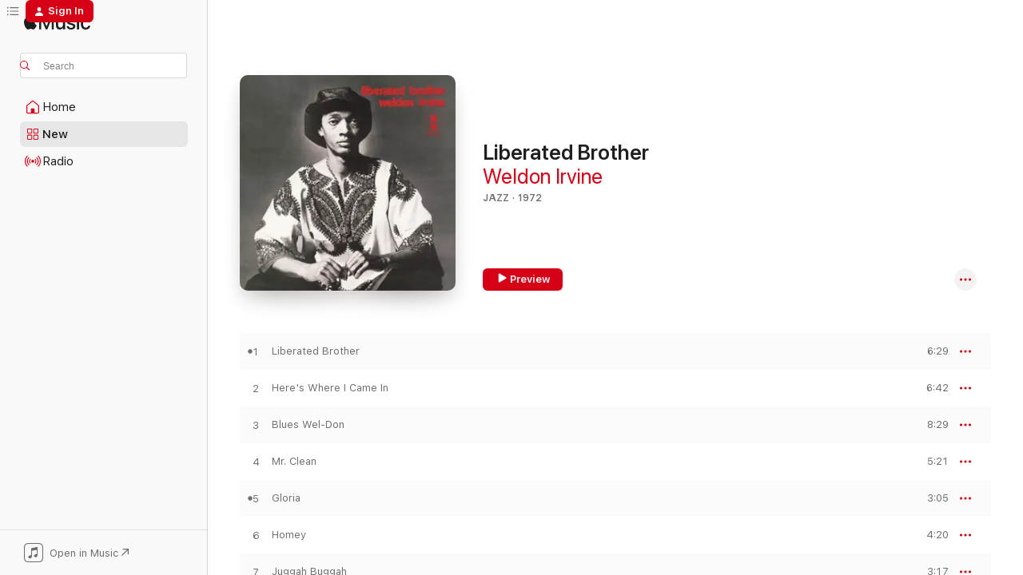

--- FILE ---
content_type: text/html
request_url: https://music.apple.com/us/album/liberated-brother/1673650929?at=1l3vpUI&ct=LFV_33b49eb5697febda1ba6c1c0d6a0b0e4&itsct=catchall_p1&itscg=30440&ls=1
body_size: 22800
content:
<!DOCTYPE html>
<html dir="ltr" lang="en-US">
    <head>
        <!-- prettier-ignore -->
        <meta charset="utf-8">
        <!-- prettier-ignore -->
        <meta http-equiv="X-UA-Compatible" content="IE=edge">
        <!-- prettier-ignore -->
        <meta
            name="viewport"
            content="width=device-width,initial-scale=1,interactive-widget=resizes-content"
        >
        <!-- prettier-ignore -->
        <meta name="applicable-device" content="pc,mobile">
        <!-- prettier-ignore -->
        <meta name="referrer" content="strict-origin">
        <!-- prettier-ignore -->
        <link
            rel="apple-touch-icon"
            sizes="180x180"
            href="/assets/favicon/favicon-180.png"
        >
        <!-- prettier-ignore -->
        <link
            rel="icon"
            type="image/png"
            sizes="32x32"
            href="/assets/favicon/favicon-32.png"
        >
        <!-- prettier-ignore -->
        <link
            rel="icon"
            type="image/png"
            sizes="16x16"
            href="/assets/favicon/favicon-16.png"
        >
        <!-- prettier-ignore -->
        <link
            rel="mask-icon"
            href="/assets/favicon/favicon.svg"
            color="#fa233b"
        >
        <!-- prettier-ignore -->
        <link rel="manifest" href="/manifest.json">

        <title>‎Liberated Brother - Album by Weldon Irvine - Apple Music</title><!-- HEAD_svelte-1cypuwr_START --><link rel="preconnect" href="//www.apple.com/wss/fonts" crossorigin="anonymous"><link rel="stylesheet" href="//www.apple.com/wss/fonts?families=SF+Pro,v4%7CSF+Pro+Icons,v1&amp;display=swap" type="text/css" referrerpolicy="strict-origin-when-cross-origin"><!-- HEAD_svelte-1cypuwr_END --><!-- HEAD_svelte-eg3hvx_START -->    <meta name="description" content="Listen to Liberated Brother by Weldon Irvine on Apple Music. 1972. 8 Songs. Duration: 41 minutes."> <meta name="keywords" content="listen, Liberated Brother, Weldon Irvine, music, singles, songs, Jazz, streaming music, apple music"> <link rel="canonical" href="https://music.apple.com/us/album/liberated-brother/1673650929">   <link rel="alternate" type="application/json+oembed" href="https://music.apple.com/api/oembed?url=https%3A%2F%2Fmusic.apple.com%2Fus%2Falbum%2Fliberated-brother%2F1673650929" title="Liberated Brother by Weldon Irvine on Apple Music">  <meta name="al:ios:app_store_id" content="1108187390"> <meta name="al:ios:app_name" content="Apple Music"> <meta name="apple:content_id" content="1673650929"> <meta name="apple:title" content="Liberated Brother"> <meta name="apple:description" content="Listen to Liberated Brother by Weldon Irvine on Apple Music. 1972. 8 Songs. Duration: 41 minutes.">   <meta property="og:title" content="Liberated Brother by Weldon Irvine on Apple Music"> <meta property="og:description" content="Album · 1972 · 8 Songs"> <meta property="og:site_name" content="Apple Music - Web Player"> <meta property="og:url" content="https://music.apple.com/us/album/liberated-brother/1673650929"> <meta property="og:image" content="https://is1-ssl.mzstatic.com/image/thumb/Music116/v4/f5/19/0d/f5190db9-a340-f5df-7e97-c2d62ebe78fc/DGP-1188.jpg/1200x630bf-60.jpg"> <meta property="og:image:secure_url" content="https://is1-ssl.mzstatic.com/image/thumb/Music116/v4/f5/19/0d/f5190db9-a340-f5df-7e97-c2d62ebe78fc/DGP-1188.jpg/1200x630bf-60.jpg"> <meta property="og:image:alt" content="Liberated Brother by Weldon Irvine on Apple Music"> <meta property="og:image:width" content="1200"> <meta property="og:image:height" content="630"> <meta property="og:image:type" content="image/jpg"> <meta property="og:type" content="music.album"> <meta property="og:locale" content="en_US">  <meta property="music:song_count" content="8"> <meta property="music:song" content="https://music.apple.com/us/song/liberated-brother/1673650930"> <meta property="music:song:preview_url:secure_url" content="https://music.apple.com/us/song/liberated-brother/1673650930"> <meta property="music:song:disc" content="1"> <meta property="music:song:duration" content="PT6M29S"> <meta property="music:song:track" content="1">  <meta property="music:song" content="https://music.apple.com/us/song/heres-where-i-came-in/1673650931"> <meta property="music:song:preview_url:secure_url" content="https://music.apple.com/us/song/heres-where-i-came-in/1673650931"> <meta property="music:song:disc" content="1"> <meta property="music:song:duration" content="PT6M42S"> <meta property="music:song:track" content="2">  <meta property="music:song" content="https://music.apple.com/us/song/blues-wel-don/1673650932"> <meta property="music:song:preview_url:secure_url" content="https://music.apple.com/us/song/blues-wel-don/1673650932"> <meta property="music:song:disc" content="1"> <meta property="music:song:duration" content="PT8M29S"> <meta property="music:song:track" content="3">  <meta property="music:song" content="https://music.apple.com/us/song/mr-clean/1673650933"> <meta property="music:song:preview_url:secure_url" content="https://music.apple.com/us/song/mr-clean/1673650933"> <meta property="music:song:disc" content="1"> <meta property="music:song:duration" content="PT5M21S"> <meta property="music:song:track" content="4">  <meta property="music:song" content="https://music.apple.com/us/song/gloria/1673650934"> <meta property="music:song:preview_url:secure_url" content="https://music.apple.com/us/song/gloria/1673650934"> <meta property="music:song:disc" content="1"> <meta property="music:song:duration" content="PT3M5S"> <meta property="music:song:track" content="5">  <meta property="music:song" content="https://music.apple.com/us/song/homey/1673650935"> <meta property="music:song:preview_url:secure_url" content="https://music.apple.com/us/song/homey/1673650935"> <meta property="music:song:disc" content="1"> <meta property="music:song:duration" content="PT4M20S"> <meta property="music:song:track" content="6">  <meta property="music:song" content="https://music.apple.com/us/song/juggah-buggah/1673651657"> <meta property="music:song:preview_url:secure_url" content="https://music.apple.com/us/song/juggah-buggah/1673651657"> <meta property="music:song:disc" content="1"> <meta property="music:song:duration" content="PT3M17S"> <meta property="music:song:track" content="7">  <meta property="music:song" content="https://music.apple.com/us/song/sister-sanctified/1673651658"> <meta property="music:song:preview_url:secure_url" content="https://music.apple.com/us/song/sister-sanctified/1673651658"> <meta property="music:song:disc" content="1"> <meta property="music:song:duration" content="PT3M21S"> <meta property="music:song:track" content="8">   <meta property="music:musician" content="https://music.apple.com/us/artist/weldon-irvine/489768"> <meta property="music:release_date" content="1972-01-01T00:00:00.000Z">   <meta name="twitter:title" content="Liberated Brother by Weldon Irvine on Apple Music"> <meta name="twitter:description" content="Album · 1972 · 8 Songs"> <meta name="twitter:site" content="@AppleMusic"> <meta name="twitter:image" content="https://is1-ssl.mzstatic.com/image/thumb/Music116/v4/f5/19/0d/f5190db9-a340-f5df-7e97-c2d62ebe78fc/DGP-1188.jpg/600x600bf-60.jpg"> <meta name="twitter:image:alt" content="Liberated Brother by Weldon Irvine on Apple Music"> <meta name="twitter:card" content="summary">       <!-- HTML_TAG_START -->
                <script id=schema:music-album type="application/ld+json">
                    {"@context":"http://schema.org","@type":"MusicAlbum","name":"Liberated Brother","description":"Listen to Liberated Brother by Weldon Irvine on Apple Music. 1972. 8 Songs. Duration: 41 minutes.","citation":[{"@type":"MusicAlbum","image":"https://is1-ssl.mzstatic.com/image/thumb/Music/9e/d6/06/mzi.cmzskkyq.jpg/1200x630bb.jpg","url":"https://music.apple.com/us/album/windows/283370753","name":"Windows"},{"@type":"MusicAlbum","image":"https://is1-ssl.mzstatic.com/image/thumb/Music125/v4/62/fe/02/62fe0205-5d5f-54e2-069f-0b56c5249a65/00602567744634.rgb.jpg/1200x630bb.jpg","url":"https://music.apple.com/us/album/dig-this/1396328905","name":"Dig This"},{"@type":"MusicAlbum","image":"https://is1-ssl.mzstatic.com/image/thumb/Music114/v4/b6/e2/e3/b6e2e31c-9cc9-2390-4267-01fae68c0168/5050580750401.png/1200x630bb.jpg","url":"https://music.apple.com/us/album/jessica/1548946780","name":"Jessica"},{"@type":"MusicAlbum","image":"https://is1-ssl.mzstatic.com/image/thumb/Music128/v4/c6/4a/14/c64a14c4-0c99-c541-597d-26b1e3c1a816/00888072395022.rgb.jpg/1200x630bb.jpg","url":"https://music.apple.com/us/album/the-shadow-do/1444026497","name":"The Shadow Do!"},{"@type":"MusicAlbum","image":"https://is1-ssl.mzstatic.com/image/thumb/Music128/v4/21/18/b0/2118b011-930c-3dc1-70db-222f3dd7d108/00602537824496.rgb.jpg/1200x630bb.jpg","url":"https://music.apple.com/us/album/cheshire-cat/1444200940","name":"Cheshire Cat"},{"@type":"MusicAlbum","image":"https://is1-ssl.mzstatic.com/image/thumb/Music118/v4/f4/bd/f9/f4bdf90e-0a60-12ea-9002-2b65f2678ff7/00602547788221.rgb.jpg/1200x630bb.jpg","url":"https://music.apple.com/us/album/funky-skull/1443189803","name":"Funky Skull"},{"@type":"MusicAlbum","image":"https://is1-ssl.mzstatic.com/image/thumb/Music211/v4/22/cc/ad/22ccadf9-db69-305b-dd9f-3cf4436800a5/09UMGIM08890.rgb.jpg/1200x630bb.jpg","url":"https://music.apple.com/us/album/virgo-red/1443518069","name":"Virgo Red"},{"@type":"MusicAlbum","image":"https://is1-ssl.mzstatic.com/image/thumb/Music115/v4/65/08/0c/65080c71-0783-f842-c767-b7a066b65023/00602517448056.rgb.jpg/1200x630bb.jpg","url":"https://music.apple.com/us/album/come-into-knowledge/1443121892","name":"Come Into Knowledge"},{"@type":"MusicAlbum","image":"https://is1-ssl.mzstatic.com/image/thumb/Music/cb/20/c4/mzi.wuxpktbu.jpg/1200x630bb.jpg","url":"https://music.apple.com/us/album/spaced/356409954","name":"Spaced"},{"@type":"MusicAlbum","image":"https://is1-ssl.mzstatic.com/image/thumb/Music/68/2c/71/mzi.cuphygfg.jpg/1200x630bb.jpg","url":"https://music.apple.com/us/album/woga/422557283","name":"Woga"}],"tracks":[{"@type":"MusicRecording","name":"Liberated Brother","duration":"PT6M29S","url":"https://music.apple.com/us/song/liberated-brother/1673650930","offers":{"@type":"Offer","category":"free","price":0},"audio":{"@type":"AudioObject","potentialAction":{"@type":"ListenAction","expectsAcceptanceOf":{"@type":"Offer","category":"free"},"target":{"@type":"EntryPoint","actionPlatform":"https://music.apple.com/us/song/liberated-brother/1673650930"}},"name":"Liberated Brother","contentUrl":"https://audio-ssl.itunes.apple.com/itunes-assets/AudioPreview126/v4/d3/3a/06/d33a06b3-dd4b-f107-bd6d-886734a7945b/mzaf_17499956541426895426.plus.aac.ep.m4a","duration":"PT6M29S","uploadDate":"1972-01-01","thumbnailUrl":"https://is1-ssl.mzstatic.com/image/thumb/Music116/v4/f5/19/0d/f5190db9-a340-f5df-7e97-c2d62ebe78fc/DGP-1188.jpg/1200x630bb.jpg"}},{"@type":"MusicRecording","name":"Here's Where I Came In","duration":"PT6M42S","url":"https://music.apple.com/us/song/heres-where-i-came-in/1673650931","offers":{"@type":"Offer","category":"free","price":0},"audio":{"@type":"AudioObject","potentialAction":{"@type":"ListenAction","expectsAcceptanceOf":{"@type":"Offer","category":"free"},"target":{"@type":"EntryPoint","actionPlatform":"https://music.apple.com/us/song/heres-where-i-came-in/1673650931"}},"name":"Here's Where I Came In","contentUrl":"https://audio-ssl.itunes.apple.com/itunes-assets/AudioPreview126/v4/59/3c/e4/593ce4b5-3a1b-53d5-4920-a8df70161294/mzaf_11780675770124567366.plus.aac.ep.m4a","duration":"PT6M42S","uploadDate":"1972-01-01","thumbnailUrl":"https://is1-ssl.mzstatic.com/image/thumb/Music116/v4/f5/19/0d/f5190db9-a340-f5df-7e97-c2d62ebe78fc/DGP-1188.jpg/1200x630bb.jpg"}},{"@type":"MusicRecording","name":"Blues Wel-Don","duration":"PT8M29S","url":"https://music.apple.com/us/song/blues-wel-don/1673650932","offers":{"@type":"Offer","category":"free","price":0},"audio":{"@type":"AudioObject","potentialAction":{"@type":"ListenAction","expectsAcceptanceOf":{"@type":"Offer","category":"free"},"target":{"@type":"EntryPoint","actionPlatform":"https://music.apple.com/us/song/blues-wel-don/1673650932"}},"name":"Blues Wel-Don","contentUrl":"https://audio-ssl.itunes.apple.com/itunes-assets/AudioPreview116/v4/a9/64/90/a9649026-99dc-1cb7-b5da-ef659ad853b5/mzaf_4189844553050867039.plus.aac.ep.m4a","duration":"PT8M29S","uploadDate":"1972-01-01","thumbnailUrl":"https://is1-ssl.mzstatic.com/image/thumb/Music116/v4/f5/19/0d/f5190db9-a340-f5df-7e97-c2d62ebe78fc/DGP-1188.jpg/1200x630bb.jpg"}},{"@type":"MusicRecording","name":"Mr. Clean","duration":"PT5M21S","url":"https://music.apple.com/us/song/mr-clean/1673650933","offers":{"@type":"Offer","category":"free","price":0},"audio":{"@type":"AudioObject","potentialAction":{"@type":"ListenAction","expectsAcceptanceOf":{"@type":"Offer","category":"free"},"target":{"@type":"EntryPoint","actionPlatform":"https://music.apple.com/us/song/mr-clean/1673650933"}},"name":"Mr. Clean","contentUrl":"https://audio-ssl.itunes.apple.com/itunes-assets/AudioPreview126/v4/c3/16/e4/c316e47d-632f-0df9-bf10-7fbf82a64f17/mzaf_4465888311021202327.plus.aac.ep.m4a","duration":"PT5M21S","uploadDate":"1972-01-01","thumbnailUrl":"https://is1-ssl.mzstatic.com/image/thumb/Music116/v4/f5/19/0d/f5190db9-a340-f5df-7e97-c2d62ebe78fc/DGP-1188.jpg/1200x630bb.jpg"}},{"@type":"MusicRecording","name":"Gloria","duration":"PT3M5S","url":"https://music.apple.com/us/song/gloria/1673650934","offers":{"@type":"Offer","category":"free","price":0},"audio":{"@type":"AudioObject","potentialAction":{"@type":"ListenAction","expectsAcceptanceOf":{"@type":"Offer","category":"free"},"target":{"@type":"EntryPoint","actionPlatform":"https://music.apple.com/us/song/gloria/1673650934"}},"name":"Gloria","contentUrl":"https://audio-ssl.itunes.apple.com/itunes-assets/AudioPreview116/v4/44/1e/5f/441e5f73-b013-e863-0778-c460ea697bef/mzaf_1490558200860518843.plus.aac.ep.m4a","duration":"PT3M5S","uploadDate":"1972-01-01","thumbnailUrl":"https://is1-ssl.mzstatic.com/image/thumb/Music116/v4/f5/19/0d/f5190db9-a340-f5df-7e97-c2d62ebe78fc/DGP-1188.jpg/1200x630bb.jpg"}},{"@type":"MusicRecording","name":"Homey","duration":"PT4M20S","url":"https://music.apple.com/us/song/homey/1673650935","offers":{"@type":"Offer","category":"free","price":0},"audio":{"@type":"AudioObject","potentialAction":{"@type":"ListenAction","expectsAcceptanceOf":{"@type":"Offer","category":"free"},"target":{"@type":"EntryPoint","actionPlatform":"https://music.apple.com/us/song/homey/1673650935"}},"name":"Homey","contentUrl":"https://audio-ssl.itunes.apple.com/itunes-assets/AudioPreview126/v4/ee/42/e1/ee42e1d7-9718-1480-2d75-ed1890e59a27/mzaf_12581065746875134730.plus.aac.ep.m4a","duration":"PT4M20S","uploadDate":"1972-01-01","thumbnailUrl":"https://is1-ssl.mzstatic.com/image/thumb/Music116/v4/f5/19/0d/f5190db9-a340-f5df-7e97-c2d62ebe78fc/DGP-1188.jpg/1200x630bb.jpg"}},{"@type":"MusicRecording","name":"Juggah Buggah","duration":"PT3M17S","url":"https://music.apple.com/us/song/juggah-buggah/1673651657","offers":{"@type":"Offer","category":"free","price":0},"audio":{"@type":"AudioObject","potentialAction":{"@type":"ListenAction","expectsAcceptanceOf":{"@type":"Offer","category":"free"},"target":{"@type":"EntryPoint","actionPlatform":"https://music.apple.com/us/song/juggah-buggah/1673651657"}},"name":"Juggah Buggah","contentUrl":"https://audio-ssl.itunes.apple.com/itunes-assets/AudioPreview116/v4/6c/42/e0/6c42e0b7-8af2-b119-3b25-b4d3fc8f43e3/mzaf_7880354902610673372.plus.aac.ep.m4a","duration":"PT3M17S","uploadDate":"1972-01-01","thumbnailUrl":"https://is1-ssl.mzstatic.com/image/thumb/Music116/v4/f5/19/0d/f5190db9-a340-f5df-7e97-c2d62ebe78fc/DGP-1188.jpg/1200x630bb.jpg"}},{"@type":"MusicRecording","name":"Sister Sanctified","duration":"PT3M21S","url":"https://music.apple.com/us/song/sister-sanctified/1673651658","offers":{"@type":"Offer","category":"free","price":0},"audio":{"@type":"AudioObject","potentialAction":{"@type":"ListenAction","expectsAcceptanceOf":{"@type":"Offer","category":"free"},"target":{"@type":"EntryPoint","actionPlatform":"https://music.apple.com/us/song/sister-sanctified/1673651658"}},"name":"Sister Sanctified","contentUrl":"https://audio-ssl.itunes.apple.com/itunes-assets/AudioPreview116/v4/5a/e3/6f/5ae36f3c-33c5-e0f3-ecfe-5ed85e47c646/mzaf_12428842828857887403.plus.aac.ep.m4a","duration":"PT3M21S","uploadDate":"1972-01-01","thumbnailUrl":"https://is1-ssl.mzstatic.com/image/thumb/Music116/v4/f5/19/0d/f5190db9-a340-f5df-7e97-c2d62ebe78fc/DGP-1188.jpg/1200x630bb.jpg"}}],"workExample":[{"@type":"MusicAlbum","image":"https://is1-ssl.mzstatic.com/image/thumb/Music111/v4/84/24/59/84245989-e5db-ebf3-d7a6-16bdf57bc5d8/The_Sisters_1.jpg/1200x630bb.jpg","url":"https://music.apple.com/us/album/the-sisters/1184737032","name":"The Sisters"},{"@type":"MusicAlbum","image":"https://is1-ssl.mzstatic.com/image/thumb/Music/3f/44/c7/mzi.ghwaesfm.jpg/1200x630bb.jpg","url":"https://music.apple.com/us/album/sinbad/274773656","name":"Sinbad"},{"@type":"MusicAlbum","image":"https://is1-ssl.mzstatic.com/image/thumb/Music111/v4/c4/80/6a/c4806ab9-1378-ea14-65fa-2db02f12dd4d/Time_Capsule_1.jpg/1200x630bb.jpg","url":"https://music.apple.com/us/album/time-capsule/1185093946","name":"Time Capsule"},{"@type":"MusicAlbum","image":"https://is1-ssl.mzstatic.com/image/thumb/Music62/v4/63/80/45/63804573-56a7-f41f-a54d-660cc48f0593/Liberated_Brother_1.jpg/1200x630bb.jpg","url":"https://music.apple.com/us/album/liberated-brother/1184710172","name":"Liberated Brother"},{"@type":"MusicAlbum","image":"https://is1-ssl.mzstatic.com/image/thumb/Music111/v4/cb/e2/d3/cbe2d3c1-cb4a-e005-a61f-c21afcd65e07/886446214221.jpg/1200x630bb.jpg","url":"https://music.apple.com/us/album/cosmic-vortex-justice-divine/1222109291","name":"Cosmic Vortex (Justice Divine)"},{"@type":"MusicAlbum","image":"https://is1-ssl.mzstatic.com/image/thumb/Music122/v4/b7/66/26/b76626d6-404a-173b-13af-58ba80b257de/886446214276.jpg/1200x630bb.jpg","url":"https://music.apple.com/us/album/spirit-man/1221179347","name":"Spirit Man"},{"@type":"MusicAlbum","image":"https://is1-ssl.mzstatic.com/image/thumb/Music211/v4/ce/bb/20/cebb20b8-408d-8368-ddd9-28087c2950c7/dj.parvfbcc.jpg/1200x630bb.jpg","url":"https://music.apple.com/us/album/young-gifted-and-broke/1674718615","name":"Young,Gifted And Broke"},{"@type":"MusicAlbum","image":"https://is1-ssl.mzstatic.com/image/thumb/Music123/v4/df/15/49/df154966-1a9d-1d94-7181-42f5da1e657e/AndTheKats.jpg/1200x630bb.jpg","url":"https://music.apple.com/us/album/weldon-the-kats/1475318200","name":"Weldon & the Kats"},{"@type":"MusicAlbum","image":"https://is1-ssl.mzstatic.com/image/thumb/Music113/v4/b8/18/c7/b818c7cb-6b40-04b7-6ab5-7a69f6429576/InHarmony.jpg/1200x630bb.jpg","url":"https://music.apple.com/us/album/in-harmony/1475317155","name":"In Harmony"},{"@type":"MusicAlbum","image":"https://is1-ssl.mzstatic.com/image/thumb/Music126/v4/01/db/27/01db27d7-70f9-19dd-6e56-71015845afd8/DGP-1195.jpg/1200x630bb.jpg","url":"https://music.apple.com/us/album/spoken-melodies-embrace-the-positive/1674729107","name":"Spoken Melodies \"Embrace The Positive\""},{"@type":"MusicAlbum","image":"https://is1-ssl.mzstatic.com/image/thumb/Music116/v4/38/af/bd/38afbd56-6090-71c8-106f-68c76e89401b/353.jpg/1200x630bb.jpg","url":"https://music.apple.com/us/album/keyboards-wild-djs-smile/1671245146","name":"Keyboards Wild DJ's Smile"},{"@type":"MusicAlbum","image":"https://is1-ssl.mzstatic.com/image/thumb/Music7/v4/e2/d2/00/e2d200d0-4596-3dd6-5661-96ac22b37eec/686647023208.jpg/1200x630bb.jpg","url":"https://music.apple.com/us/album/live-at-dean-street/1004556759","name":"Live at Dean Street"},{"@type":"MusicAlbum","image":"https://is1-ssl.mzstatic.com/image/thumb/Music221/v4/3d/91/86/3d9186d7-62f1-cc9f-21c0-290cb012c9b5/PCD-94190.jpg/1200x630bb.jpg","url":"https://music.apple.com/us/album/the-price-of-freedom/1777210123","name":"The Price of Freedom"},{"@type":"MusicRecording","name":"Liberated Brother","duration":"PT6M29S","url":"https://music.apple.com/us/song/liberated-brother/1673650930","offers":{"@type":"Offer","category":"free","price":0},"audio":{"@type":"AudioObject","potentialAction":{"@type":"ListenAction","expectsAcceptanceOf":{"@type":"Offer","category":"free"},"target":{"@type":"EntryPoint","actionPlatform":"https://music.apple.com/us/song/liberated-brother/1673650930"}},"name":"Liberated Brother","contentUrl":"https://audio-ssl.itunes.apple.com/itunes-assets/AudioPreview126/v4/d3/3a/06/d33a06b3-dd4b-f107-bd6d-886734a7945b/mzaf_17499956541426895426.plus.aac.ep.m4a","duration":"PT6M29S","uploadDate":"1972-01-01","thumbnailUrl":"https://is1-ssl.mzstatic.com/image/thumb/Music116/v4/f5/19/0d/f5190db9-a340-f5df-7e97-c2d62ebe78fc/DGP-1188.jpg/1200x630bb.jpg"}},{"@type":"MusicRecording","name":"Here's Where I Came In","duration":"PT6M42S","url":"https://music.apple.com/us/song/heres-where-i-came-in/1673650931","offers":{"@type":"Offer","category":"free","price":0},"audio":{"@type":"AudioObject","potentialAction":{"@type":"ListenAction","expectsAcceptanceOf":{"@type":"Offer","category":"free"},"target":{"@type":"EntryPoint","actionPlatform":"https://music.apple.com/us/song/heres-where-i-came-in/1673650931"}},"name":"Here's Where I Came In","contentUrl":"https://audio-ssl.itunes.apple.com/itunes-assets/AudioPreview126/v4/59/3c/e4/593ce4b5-3a1b-53d5-4920-a8df70161294/mzaf_11780675770124567366.plus.aac.ep.m4a","duration":"PT6M42S","uploadDate":"1972-01-01","thumbnailUrl":"https://is1-ssl.mzstatic.com/image/thumb/Music116/v4/f5/19/0d/f5190db9-a340-f5df-7e97-c2d62ebe78fc/DGP-1188.jpg/1200x630bb.jpg"}},{"@type":"MusicRecording","name":"Blues Wel-Don","duration":"PT8M29S","url":"https://music.apple.com/us/song/blues-wel-don/1673650932","offers":{"@type":"Offer","category":"free","price":0},"audio":{"@type":"AudioObject","potentialAction":{"@type":"ListenAction","expectsAcceptanceOf":{"@type":"Offer","category":"free"},"target":{"@type":"EntryPoint","actionPlatform":"https://music.apple.com/us/song/blues-wel-don/1673650932"}},"name":"Blues Wel-Don","contentUrl":"https://audio-ssl.itunes.apple.com/itunes-assets/AudioPreview116/v4/a9/64/90/a9649026-99dc-1cb7-b5da-ef659ad853b5/mzaf_4189844553050867039.plus.aac.ep.m4a","duration":"PT8M29S","uploadDate":"1972-01-01","thumbnailUrl":"https://is1-ssl.mzstatic.com/image/thumb/Music116/v4/f5/19/0d/f5190db9-a340-f5df-7e97-c2d62ebe78fc/DGP-1188.jpg/1200x630bb.jpg"}},{"@type":"MusicRecording","name":"Mr. Clean","duration":"PT5M21S","url":"https://music.apple.com/us/song/mr-clean/1673650933","offers":{"@type":"Offer","category":"free","price":0},"audio":{"@type":"AudioObject","potentialAction":{"@type":"ListenAction","expectsAcceptanceOf":{"@type":"Offer","category":"free"},"target":{"@type":"EntryPoint","actionPlatform":"https://music.apple.com/us/song/mr-clean/1673650933"}},"name":"Mr. Clean","contentUrl":"https://audio-ssl.itunes.apple.com/itunes-assets/AudioPreview126/v4/c3/16/e4/c316e47d-632f-0df9-bf10-7fbf82a64f17/mzaf_4465888311021202327.plus.aac.ep.m4a","duration":"PT5M21S","uploadDate":"1972-01-01","thumbnailUrl":"https://is1-ssl.mzstatic.com/image/thumb/Music116/v4/f5/19/0d/f5190db9-a340-f5df-7e97-c2d62ebe78fc/DGP-1188.jpg/1200x630bb.jpg"}},{"@type":"MusicRecording","name":"Gloria","duration":"PT3M5S","url":"https://music.apple.com/us/song/gloria/1673650934","offers":{"@type":"Offer","category":"free","price":0},"audio":{"@type":"AudioObject","potentialAction":{"@type":"ListenAction","expectsAcceptanceOf":{"@type":"Offer","category":"free"},"target":{"@type":"EntryPoint","actionPlatform":"https://music.apple.com/us/song/gloria/1673650934"}},"name":"Gloria","contentUrl":"https://audio-ssl.itunes.apple.com/itunes-assets/AudioPreview116/v4/44/1e/5f/441e5f73-b013-e863-0778-c460ea697bef/mzaf_1490558200860518843.plus.aac.ep.m4a","duration":"PT3M5S","uploadDate":"1972-01-01","thumbnailUrl":"https://is1-ssl.mzstatic.com/image/thumb/Music116/v4/f5/19/0d/f5190db9-a340-f5df-7e97-c2d62ebe78fc/DGP-1188.jpg/1200x630bb.jpg"}},{"@type":"MusicRecording","name":"Homey","duration":"PT4M20S","url":"https://music.apple.com/us/song/homey/1673650935","offers":{"@type":"Offer","category":"free","price":0},"audio":{"@type":"AudioObject","potentialAction":{"@type":"ListenAction","expectsAcceptanceOf":{"@type":"Offer","category":"free"},"target":{"@type":"EntryPoint","actionPlatform":"https://music.apple.com/us/song/homey/1673650935"}},"name":"Homey","contentUrl":"https://audio-ssl.itunes.apple.com/itunes-assets/AudioPreview126/v4/ee/42/e1/ee42e1d7-9718-1480-2d75-ed1890e59a27/mzaf_12581065746875134730.plus.aac.ep.m4a","duration":"PT4M20S","uploadDate":"1972-01-01","thumbnailUrl":"https://is1-ssl.mzstatic.com/image/thumb/Music116/v4/f5/19/0d/f5190db9-a340-f5df-7e97-c2d62ebe78fc/DGP-1188.jpg/1200x630bb.jpg"}},{"@type":"MusicRecording","name":"Juggah Buggah","duration":"PT3M17S","url":"https://music.apple.com/us/song/juggah-buggah/1673651657","offers":{"@type":"Offer","category":"free","price":0},"audio":{"@type":"AudioObject","potentialAction":{"@type":"ListenAction","expectsAcceptanceOf":{"@type":"Offer","category":"free"},"target":{"@type":"EntryPoint","actionPlatform":"https://music.apple.com/us/song/juggah-buggah/1673651657"}},"name":"Juggah Buggah","contentUrl":"https://audio-ssl.itunes.apple.com/itunes-assets/AudioPreview116/v4/6c/42/e0/6c42e0b7-8af2-b119-3b25-b4d3fc8f43e3/mzaf_7880354902610673372.plus.aac.ep.m4a","duration":"PT3M17S","uploadDate":"1972-01-01","thumbnailUrl":"https://is1-ssl.mzstatic.com/image/thumb/Music116/v4/f5/19/0d/f5190db9-a340-f5df-7e97-c2d62ebe78fc/DGP-1188.jpg/1200x630bb.jpg"}},{"@type":"MusicRecording","name":"Sister Sanctified","duration":"PT3M21S","url":"https://music.apple.com/us/song/sister-sanctified/1673651658","offers":{"@type":"Offer","category":"free","price":0},"audio":{"@type":"AudioObject","potentialAction":{"@type":"ListenAction","expectsAcceptanceOf":{"@type":"Offer","category":"free"},"target":{"@type":"EntryPoint","actionPlatform":"https://music.apple.com/us/song/sister-sanctified/1673651658"}},"name":"Sister Sanctified","contentUrl":"https://audio-ssl.itunes.apple.com/itunes-assets/AudioPreview116/v4/5a/e3/6f/5ae36f3c-33c5-e0f3-ecfe-5ed85e47c646/mzaf_12428842828857887403.plus.aac.ep.m4a","duration":"PT3M21S","uploadDate":"1972-01-01","thumbnailUrl":"https://is1-ssl.mzstatic.com/image/thumb/Music116/v4/f5/19/0d/f5190db9-a340-f5df-7e97-c2d62ebe78fc/DGP-1188.jpg/1200x630bb.jpg"}}],"url":"https://music.apple.com/us/album/liberated-brother/1673650929","image":"https://is1-ssl.mzstatic.com/image/thumb/Music116/v4/f5/19/0d/f5190db9-a340-f5df-7e97-c2d62ebe78fc/DGP-1188.jpg/1200x630bb.jpg","potentialAction":{"@type":"ListenAction","expectsAcceptanceOf":{"@type":"Offer","category":"free"},"target":{"@type":"EntryPoint","actionPlatform":"https://music.apple.com/us/album/liberated-brother/1673650929"}},"genre":["Jazz","Music"],"datePublished":"1972-01-01","byArtist":[{"@type":"MusicGroup","url":"https://music.apple.com/us/artist/weldon-irvine/489768","name":"Weldon Irvine"}]}
                </script>
                <!-- HTML_TAG_END -->    <!-- HEAD_svelte-eg3hvx_END -->
      <script type="module" crossorigin src="/assets/index~8a6f659a1b.js"></script>
      <link rel="stylesheet" href="/assets/index~99bed3cf08.css">
      <script type="module">import.meta.url;import("_").catch(()=>1);async function* g(){};window.__vite_is_modern_browser=true;</script>
      <script type="module">!function(){if(window.__vite_is_modern_browser)return;console.warn("vite: loading legacy chunks, syntax error above and the same error below should be ignored");var e=document.getElementById("vite-legacy-polyfill"),n=document.createElement("script");n.src=e.src,n.onload=function(){System.import(document.getElementById('vite-legacy-entry').getAttribute('data-src'))},document.body.appendChild(n)}();</script>
    </head>
    <body>
        <script src="/assets/focus-visible/focus-visible.min.js"></script>
        
        <script
            async
            src="/includes/js-cdn/musickit/v3/amp/musickit.js"
        ></script>
        <script
            type="module"
            async
            src="/includes/js-cdn/musickit/v3/components/musickit-components/musickit-components.esm.js"
        ></script>
        <script
            nomodule
            async
            src="/includes/js-cdn/musickit/v3/components/musickit-components/musickit-components.js"
        ></script>
        <svg style="display: none" xmlns="http://www.w3.org/2000/svg">
            <symbol id="play-circle-fill" viewBox="0 0 60 60">
                <path
                    class="icon-circle-fill__circle"
                    fill="var(--iconCircleFillBG, transparent)"
                    d="M30 60c16.411 0 30-13.617 30-30C60 13.588 46.382 0 29.971 0 13.588 0 .001 13.588.001 30c0 16.383 13.617 30 30 30Z"
                />
                <path
                    fill="var(--iconFillArrow, var(--keyColor, black))"
                    d="M24.411 41.853c-1.41.853-3.028.177-3.028-1.294V19.47c0-1.44 1.735-2.058 3.028-1.294l17.265 10.235a1.89 1.89 0 0 1 0 3.265L24.411 41.853Z"
                />
            </symbol>
        </svg>
        <div class="body-container">
              <div class="app-container svelte-t3vj1e" data-testid="app-container">   <div class="header svelte-rjjbqs" data-testid="header"><nav data-testid="navigation" class="navigation svelte-13li0vp"><div class="navigation__header svelte-13li0vp"><div data-testid="logo" class="logo svelte-1o7dz8w"> <a aria-label="Apple Music" role="img" href="https://music.apple.com/us/home" class="svelte-1o7dz8w"><svg height="20" viewBox="0 0 83 20" width="83" xmlns="http://www.w3.org/2000/svg" class="logo" aria-hidden="true"><path d="M34.752 19.746V6.243h-.088l-5.433 13.503h-2.074L21.711 6.243h-.087v13.503h-2.548V1.399h3.235l5.833 14.621h.1l5.82-14.62h3.248v18.347h-2.56zm16.649 0h-2.586v-2.263h-.062c-.725 1.602-2.061 2.504-4.072 2.504-2.86 0-4.61-1.894-4.61-4.958V6.37h2.698v8.125c0 2.034.95 3.127 2.81 3.127 1.95 0 3.124-1.373 3.124-3.458V6.37H51.4v13.376zm7.394-13.618c3.06 0 5.046 1.73 5.134 4.196h-2.536c-.15-1.296-1.087-2.11-2.598-2.11-1.462 0-2.436.724-2.436 1.793 0 .839.6 1.41 2.023 1.741l2.136.496c2.686.636 3.71 1.704 3.71 3.636 0 2.442-2.236 4.12-5.333 4.12-3.285 0-5.26-1.64-5.509-4.183h2.673c.25 1.398 1.187 2.085 2.836 2.085 1.623 0 2.623-.687 2.623-1.78 0-.865-.487-1.373-1.924-1.704l-2.136-.508c-2.498-.585-3.735-1.806-3.735-3.75 0-2.391 2.049-4.032 5.072-4.032zM66.1 2.836c0-.878.7-1.577 1.561-1.577.862 0 1.55.7 1.55 1.577 0 .864-.688 1.576-1.55 1.576a1.573 1.573 0 0 1-1.56-1.576zm.212 3.534h2.698v13.376h-2.698zm14.089 4.603c-.275-1.424-1.324-2.556-3.085-2.556-2.086 0-3.46 1.767-3.46 4.64 0 2.938 1.386 4.642 3.485 4.642 1.66 0 2.748-.928 3.06-2.48H83C82.713 18.067 80.477 20 77.317 20c-3.76 0-6.208-2.62-6.208-6.942 0-4.247 2.448-6.93 6.183-6.93 3.385 0 5.446 2.213 5.683 4.845h-2.573zM10.824 3.189c-.698.834-1.805 1.496-2.913 1.398-.145-1.128.41-2.33 1.036-3.065C9.644.662 10.848.05 11.835 0c.121 1.178-.336 2.33-1.01 3.19zm.999 1.619c.624.049 2.425.244 3.578 1.98-.096.074-2.137 1.272-2.113 3.79.024 3.01 2.593 4.012 2.617 4.037-.024.074-.407 1.419-1.344 2.812-.817 1.224-1.657 2.422-3.002 2.447-1.297.024-1.73-.783-3.218-.783-1.489 0-1.97.758-3.194.807-1.297.048-2.28-1.297-3.097-2.52C.368 14.908-.904 10.408.825 7.375c.84-1.516 2.377-2.47 4.034-2.495 1.273-.023 2.45.857 3.218.857.769 0 2.137-1.027 3.746-.93z"></path></svg></a>   </div> <div class="search-input-wrapper svelte-nrtdem" data-testid="search-input"><div data-testid="amp-search-input" aria-controls="search-suggestions" aria-expanded="false" aria-haspopup="listbox" aria-owns="search-suggestions" class="search-input-container svelte-rg26q6" tabindex="-1" role=""><div class="flex-container svelte-rg26q6"><form id="search-input-form" class="svelte-rg26q6"><svg height="16" width="16" viewBox="0 0 16 16" class="search-svg" aria-hidden="true"><path d="M11.87 10.835c.018.015.035.03.051.047l3.864 3.863a.735.735 0 1 1-1.04 1.04l-3.863-3.864a.744.744 0 0 1-.047-.051 6.667 6.667 0 1 1 1.035-1.035zM6.667 12a5.333 5.333 0 1 0 0-10.667 5.333 5.333 0 0 0 0 10.667z"></path></svg> <input aria-autocomplete="list" aria-multiline="false" aria-controls="search-suggestions" aria-label="Search" placeholder="Search" spellcheck="false" autocomplete="off" autocorrect="off" autocapitalize="off" type="text" inputmode="search" class="search-input__text-field svelte-rg26q6" data-testid="search-input__text-field"></form> </div> <div data-testid="search-scope-bar"></div>   </div> </div></div> <div data-testid="navigation-content" class="navigation__content svelte-13li0vp" id="navigation" aria-hidden="false"><div class="navigation__scrollable-container svelte-13li0vp"><div data-testid="navigation-items-primary" class="navigation-items navigation-items--primary svelte-ng61m8"> <ul class="navigation-items__list svelte-ng61m8">  <li class="navigation-item navigation-item__home svelte-1a5yt87" aria-selected="false" data-testid="navigation-item"> <a href="https://music.apple.com/us/home" class="navigation-item__link svelte-1a5yt87" role="button" data-testid="home" aria-pressed="false"><div class="navigation-item__content svelte-zhx7t9"> <span class="navigation-item__icon svelte-zhx7t9"> <svg width="24" height="24" viewBox="0 0 24 24" xmlns="http://www.w3.org/2000/svg" aria-hidden="true"><path d="M5.93 20.16a1.94 1.94 0 0 1-1.43-.502c-.334-.335-.502-.794-.502-1.393v-7.142c0-.362.062-.688.177-.953.123-.264.326-.529.6-.75l6.145-5.157c.176-.141.344-.247.52-.318.176-.07.362-.105.564-.105.194 0 .388.035.565.105.176.07.352.177.52.318l6.146 5.158c.273.23.467.476.59.75.124.264.177.59.177.96v7.134c0 .59-.159 1.058-.503 1.393-.335.335-.811.503-1.428.503H5.929Zm12.14-1.172c.221 0 .406-.07.547-.212a.688.688 0 0 0 .22-.511v-7.142c0-.177-.026-.344-.087-.459a.97.97 0 0 0-.265-.353l-6.154-5.149a.756.756 0 0 0-.177-.115.37.37 0 0 0-.15-.035.37.37 0 0 0-.158.035l-.177.115-6.145 5.15a.982.982 0 0 0-.274.352 1.13 1.13 0 0 0-.088.468v7.133c0 .203.08.379.23.511a.744.744 0 0 0 .546.212h12.133Zm-8.323-4.7c0-.176.062-.326.177-.432a.6.6 0 0 1 .423-.159h3.315c.176 0 .326.053.432.16s.159.255.159.431v4.973H9.756v-4.973Z"></path></svg> </span> <span class="navigation-item__label svelte-zhx7t9"> Home </span> </div></a>  </li>  <li class="navigation-item navigation-item__new svelte-1a5yt87" aria-selected="false" data-testid="navigation-item"> <a href="https://music.apple.com/us/new" class="navigation-item__link svelte-1a5yt87" role="button" data-testid="new" aria-pressed="false"><div class="navigation-item__content svelte-zhx7t9"> <span class="navigation-item__icon svelte-zhx7t9"> <svg height="24" viewBox="0 0 24 24" width="24" aria-hidden="true"><path d="M9.92 11.354c.966 0 1.453-.487 1.453-1.49v-3.4c0-1.004-.487-1.483-1.453-1.483H6.452C5.487 4.981 5 5.46 5 6.464v3.4c0 1.003.487 1.49 1.452 1.49zm7.628 0c.965 0 1.452-.487 1.452-1.49v-3.4c0-1.004-.487-1.483-1.452-1.483h-3.46c-.974 0-1.46.479-1.46 1.483v3.4c0 1.003.486 1.49 1.46 1.49zm-7.65-1.073h-3.43c-.266 0-.396-.137-.396-.418v-3.4c0-.273.13-.41.396-.41h3.43c.265 0 .402.137.402.41v3.4c0 .281-.137.418-.403.418zm7.634 0h-3.43c-.273 0-.402-.137-.402-.418v-3.4c0-.273.129-.41.403-.41h3.43c.265 0 .395.137.395.41v3.4c0 .281-.13.418-.396.418zm-7.612 8.7c.966 0 1.453-.48 1.453-1.483v-3.407c0-.996-.487-1.483-1.453-1.483H6.452c-.965 0-1.452.487-1.452 1.483v3.407c0 1.004.487 1.483 1.452 1.483zm7.628 0c.965 0 1.452-.48 1.452-1.483v-3.407c0-.996-.487-1.483-1.452-1.483h-3.46c-.974 0-1.46.487-1.46 1.483v3.407c0 1.004.486 1.483 1.46 1.483zm-7.65-1.072h-3.43c-.266 0-.396-.137-.396-.41v-3.4c0-.282.13-.418.396-.418h3.43c.265 0 .402.136.402.418v3.4c0 .273-.137.41-.403.41zm7.634 0h-3.43c-.273 0-.402-.137-.402-.41v-3.4c0-.282.129-.418.403-.418h3.43c.265 0 .395.136.395.418v3.4c0 .273-.13.41-.396.41z" fill-opacity=".95"></path></svg> </span> <span class="navigation-item__label svelte-zhx7t9"> New </span> </div></a>  </li>  <li class="navigation-item navigation-item__radio svelte-1a5yt87" aria-selected="false" data-testid="navigation-item"> <a href="https://music.apple.com/us/radio" class="navigation-item__link svelte-1a5yt87" role="button" data-testid="radio" aria-pressed="false"><div class="navigation-item__content svelte-zhx7t9"> <span class="navigation-item__icon svelte-zhx7t9"> <svg width="24" height="24" viewBox="0 0 24 24" xmlns="http://www.w3.org/2000/svg" aria-hidden="true"><path d="M19.359 18.57C21.033 16.818 22 14.461 22 11.89s-.967-4.93-2.641-6.68c-.276-.292-.653-.26-.868-.023-.222.246-.176.591.085.868 1.466 1.535 2.272 3.593 2.272 5.835 0 2.241-.806 4.3-2.272 5.835-.261.268-.307.621-.085.86.215.245.592.276.868-.016zm-13.85.014c.222-.238.176-.59-.085-.86-1.474-1.535-2.272-3.593-2.272-5.834 0-2.242.798-4.3 2.272-5.835.261-.277.307-.622.085-.868-.215-.238-.592-.269-.868.023C2.967 6.96 2 9.318 2 11.89s.967 4.929 2.641 6.68c.276.29.653.26.868.014zm1.957-1.873c.223-.253.162-.583-.1-.867-.951-1.068-1.473-2.45-1.473-3.954 0-1.505.522-2.887 1.474-3.954.26-.284.322-.614.1-.876-.23-.26-.622-.26-.891.039-1.175 1.274-1.827 2.963-1.827 4.79 0 1.82.652 3.517 1.827 4.784.269.3.66.307.89.038zm9.958-.038c1.175-1.267 1.827-2.964 1.827-4.783 0-1.828-.652-3.517-1.827-4.791-.269-.3-.66-.3-.89-.039-.23.262-.162.592.092.876.96 1.067 1.481 2.449 1.481 3.954 0 1.504-.522 2.886-1.481 3.954-.254.284-.323.614-.092.867.23.269.621.261.89-.038zm-8.061-1.966c.23-.26.13-.568-.092-.883-.415-.522-.63-1.197-.63-1.934 0-.737.215-1.413.63-1.943.222-.307.322-.614.092-.875s-.653-.261-.906.054a4.385 4.385 0 0 0-.968 2.764 4.38 4.38 0 0 0 .968 2.756c.253.322.675.322.906.061zm6.18-.061a4.38 4.38 0 0 0 .968-2.756 4.385 4.385 0 0 0-.968-2.764c-.253-.315-.675-.315-.906-.054-.23.261-.138.568.092.875.415.53.63 1.206.63 1.943 0 .737-.215 1.412-.63 1.934-.23.315-.322.622-.092.883s.653.261.906-.061zm-3.547-.967c.96 0 1.789-.814 1.789-1.797s-.83-1.789-1.789-1.789c-.96 0-1.781.806-1.781 1.789 0 .983.821 1.797 1.781 1.797z"></path></svg> </span> <span class="navigation-item__label svelte-zhx7t9"> Radio </span> </div></a>  </li>  <li class="navigation-item navigation-item__search svelte-1a5yt87" aria-selected="false" data-testid="navigation-item"> <a href="https://music.apple.com/us/search" class="navigation-item__link svelte-1a5yt87" role="button" data-testid="search" aria-pressed="false"><div class="navigation-item__content svelte-zhx7t9"> <span class="navigation-item__icon svelte-zhx7t9"> <svg height="24" viewBox="0 0 24 24" width="24" aria-hidden="true"><path d="M17.979 18.553c.476 0 .813-.366.813-.835a.807.807 0 0 0-.235-.586l-3.45-3.457a5.61 5.61 0 0 0 1.158-3.413c0-3.098-2.535-5.633-5.633-5.633C7.542 4.63 5 7.156 5 10.262c0 3.098 2.534 5.632 5.632 5.632a5.614 5.614 0 0 0 3.274-1.055l3.472 3.472a.835.835 0 0 0 .6.242zm-7.347-3.875c-2.417 0-4.416-2-4.416-4.416 0-2.417 2-4.417 4.416-4.417 2.417 0 4.417 2 4.417 4.417s-2 4.416-4.417 4.416z" fill-opacity=".95"></path></svg> </span> <span class="navigation-item__label svelte-zhx7t9"> Search </span> </div></a>  </li></ul> </div>   </div> <div class="navigation__native-cta"><div slot="native-cta"><div data-testid="native-cta" class="native-cta svelte-6xh86f  native-cta--authenticated"><button class="native-cta__button svelte-6xh86f" data-testid="native-cta-button"><span class="native-cta__app-icon svelte-6xh86f"><svg width="24" height="24" xmlns="http://www.w3.org/2000/svg" xml:space="preserve" style="fill-rule:evenodd;clip-rule:evenodd;stroke-linejoin:round;stroke-miterlimit:2" viewBox="0 0 24 24" slot="app-icon" aria-hidden="true"><path d="M22.567 1.496C21.448.393 19.956.045 17.293.045H6.566c-2.508 0-4.028.376-5.12 1.465C.344 2.601 0 4.09 0 6.611v10.727c0 2.695.33 4.18 1.432 5.257 1.106 1.103 2.595 1.45 5.275 1.45h10.586c2.663 0 4.169-.347 5.274-1.45C23.656 21.504 24 20.033 24 17.338V6.752c0-2.694-.344-4.179-1.433-5.256Zm.411 4.9v11.299c0 1.898-.338 3.286-1.188 4.137-.851.864-2.256 1.191-4.141 1.191H6.35c-1.884 0-3.303-.341-4.154-1.191-.85-.851-1.174-2.239-1.174-4.137V6.54c0-2.014.324-3.445 1.16-4.295.851-.864 2.312-1.177 4.313-1.177h11.154c1.885 0 3.29.341 4.141 1.191.864.85 1.188 2.239 1.188 4.137Z" style="fill-rule:nonzero"></path><path d="M7.413 19.255c.987 0 2.48-.728 2.48-2.672v-6.385c0-.35.063-.428.378-.494l5.298-1.095c.351-.067.534.025.534.333l.035 4.286c0 .337-.182.586-.53.652l-1.014.228c-1.361.3-2.007.923-2.007 1.937 0 1.017.79 1.748 1.926 1.748.986 0 2.444-.679 2.444-2.64V5.654c0-.636-.279-.821-1.016-.66L9.646 6.298c-.448.091-.674.329-.674.699l.035 7.697c0 .336-.148.546-.446.613l-1.067.21c-1.329.266-1.986.93-1.986 1.993 0 1.017.786 1.745 1.905 1.745Z" style="fill-rule:nonzero"></path></svg></span> <span class="native-cta__label svelte-6xh86f">Open in Music</span> <span class="native-cta__arrow svelte-6xh86f"><svg height="16" width="16" viewBox="0 0 16 16" class="native-cta-action" aria-hidden="true"><path d="M1.559 16 13.795 3.764v8.962H16V0H3.274v2.205h8.962L0 14.441 1.559 16z"></path></svg></span></button> </div>  </div></div></div> </nav> </div>  <div class="player-bar player-bar__floating-player svelte-1rr9v04" data-testid="player-bar" aria-label="Music controls" aria-hidden="false">   </div>   <div id="scrollable-page" class="scrollable-page svelte-mt0bfj" data-main-content data-testid="main-section" aria-hidden="false"><main data-testid="main" class="svelte-bzjlhs"><div class="content-container svelte-bzjlhs" data-testid="content-container"><div class="search-input-wrapper svelte-nrtdem" data-testid="search-input"><div data-testid="amp-search-input" aria-controls="search-suggestions" aria-expanded="false" aria-haspopup="listbox" aria-owns="search-suggestions" class="search-input-container svelte-rg26q6" tabindex="-1" role=""><div class="flex-container svelte-rg26q6"><form id="search-input-form" class="svelte-rg26q6"><svg height="16" width="16" viewBox="0 0 16 16" class="search-svg" aria-hidden="true"><path d="M11.87 10.835c.018.015.035.03.051.047l3.864 3.863a.735.735 0 1 1-1.04 1.04l-3.863-3.864a.744.744 0 0 1-.047-.051 6.667 6.667 0 1 1 1.035-1.035zM6.667 12a5.333 5.333 0 1 0 0-10.667 5.333 5.333 0 0 0 0 10.667z"></path></svg> <input value="" aria-autocomplete="list" aria-multiline="false" aria-controls="search-suggestions" aria-label="Search" placeholder="Search" spellcheck="false" autocomplete="off" autocorrect="off" autocapitalize="off" type="text" inputmode="search" class="search-input__text-field svelte-rg26q6" data-testid="search-input__text-field"></form> </div> <div data-testid="search-scope-bar"> </div>   </div> </div>      <div class="section svelte-wa5vzl" data-testid="section-container" aria-label="Featured"> <div class="section-content svelte-wa5vzl" data-testid="section-content">  <div class="container-detail-header svelte-1uuona0 container-detail-header--no-description" data-testid="container-detail-header"><div slot="artwork"><div class="artwork__radiosity svelte-1agpw2h"> <div data-testid="artwork-component" class="artwork-component artwork-component--aspect-ratio artwork-component--orientation-square svelte-uduhys        artwork-component--has-borders" style="
            --artwork-bg-color: #52544d;
            --aspect-ratio: 1;
            --placeholder-bg-color: #52544d;
       ">   <picture class="svelte-uduhys"><source sizes=" (max-width:1319px) 296px,(min-width:1320px) and (max-width:1679px) 316px,316px" srcset="https://is1-ssl.mzstatic.com/image/thumb/Music116/v4/f5/19/0d/f5190db9-a340-f5df-7e97-c2d62ebe78fc/DGP-1188.jpg/296x296bb.webp 296w,https://is1-ssl.mzstatic.com/image/thumb/Music116/v4/f5/19/0d/f5190db9-a340-f5df-7e97-c2d62ebe78fc/DGP-1188.jpg/316x316bb.webp 316w,https://is1-ssl.mzstatic.com/image/thumb/Music116/v4/f5/19/0d/f5190db9-a340-f5df-7e97-c2d62ebe78fc/DGP-1188.jpg/592x592bb.webp 592w,https://is1-ssl.mzstatic.com/image/thumb/Music116/v4/f5/19/0d/f5190db9-a340-f5df-7e97-c2d62ebe78fc/DGP-1188.jpg/632x632bb.webp 632w" type="image/webp"> <source sizes=" (max-width:1319px) 296px,(min-width:1320px) and (max-width:1679px) 316px,316px" srcset="https://is1-ssl.mzstatic.com/image/thumb/Music116/v4/f5/19/0d/f5190db9-a340-f5df-7e97-c2d62ebe78fc/DGP-1188.jpg/296x296bb-60.jpg 296w,https://is1-ssl.mzstatic.com/image/thumb/Music116/v4/f5/19/0d/f5190db9-a340-f5df-7e97-c2d62ebe78fc/DGP-1188.jpg/316x316bb-60.jpg 316w,https://is1-ssl.mzstatic.com/image/thumb/Music116/v4/f5/19/0d/f5190db9-a340-f5df-7e97-c2d62ebe78fc/DGP-1188.jpg/592x592bb-60.jpg 592w,https://is1-ssl.mzstatic.com/image/thumb/Music116/v4/f5/19/0d/f5190db9-a340-f5df-7e97-c2d62ebe78fc/DGP-1188.jpg/632x632bb-60.jpg 632w" type="image/jpeg"> <img alt="" class="artwork-component__contents artwork-component__image svelte-uduhys" loading="lazy" src="/assets/artwork/1x1.gif" role="presentation" decoding="async" width="316" height="316" fetchpriority="auto" style="opacity: 1;"></picture> </div></div> <div data-testid="artwork-component" class="artwork-component artwork-component--aspect-ratio artwork-component--orientation-square svelte-uduhys        artwork-component--has-borders" style="
            --artwork-bg-color: #52544d;
            --aspect-ratio: 1;
            --placeholder-bg-color: #52544d;
       ">   <picture class="svelte-uduhys"><source sizes=" (max-width:1319px) 296px,(min-width:1320px) and (max-width:1679px) 316px,316px" srcset="https://is1-ssl.mzstatic.com/image/thumb/Music116/v4/f5/19/0d/f5190db9-a340-f5df-7e97-c2d62ebe78fc/DGP-1188.jpg/296x296bb.webp 296w,https://is1-ssl.mzstatic.com/image/thumb/Music116/v4/f5/19/0d/f5190db9-a340-f5df-7e97-c2d62ebe78fc/DGP-1188.jpg/316x316bb.webp 316w,https://is1-ssl.mzstatic.com/image/thumb/Music116/v4/f5/19/0d/f5190db9-a340-f5df-7e97-c2d62ebe78fc/DGP-1188.jpg/592x592bb.webp 592w,https://is1-ssl.mzstatic.com/image/thumb/Music116/v4/f5/19/0d/f5190db9-a340-f5df-7e97-c2d62ebe78fc/DGP-1188.jpg/632x632bb.webp 632w" type="image/webp"> <source sizes=" (max-width:1319px) 296px,(min-width:1320px) and (max-width:1679px) 316px,316px" srcset="https://is1-ssl.mzstatic.com/image/thumb/Music116/v4/f5/19/0d/f5190db9-a340-f5df-7e97-c2d62ebe78fc/DGP-1188.jpg/296x296bb-60.jpg 296w,https://is1-ssl.mzstatic.com/image/thumb/Music116/v4/f5/19/0d/f5190db9-a340-f5df-7e97-c2d62ebe78fc/DGP-1188.jpg/316x316bb-60.jpg 316w,https://is1-ssl.mzstatic.com/image/thumb/Music116/v4/f5/19/0d/f5190db9-a340-f5df-7e97-c2d62ebe78fc/DGP-1188.jpg/592x592bb-60.jpg 592w,https://is1-ssl.mzstatic.com/image/thumb/Music116/v4/f5/19/0d/f5190db9-a340-f5df-7e97-c2d62ebe78fc/DGP-1188.jpg/632x632bb-60.jpg 632w" type="image/jpeg"> <img alt="Liberated Brother" class="artwork-component__contents artwork-component__image svelte-uduhys" loading="lazy" src="/assets/artwork/1x1.gif" role="presentation" decoding="async" width="316" height="316" fetchpriority="auto" style="opacity: 1;"></picture> </div></div> <div class="headings svelte-1uuona0"> <h1 class="headings__title svelte-1uuona0" data-testid="non-editable-product-title"><span dir="auto">Liberated Brother</span> <span class="headings__badges svelte-1uuona0">   </span></h1> <div class="headings__subtitles svelte-1uuona0" data-testid="product-subtitles"> <a data-testid="click-action" class="click-action svelte-c0t0j2" href="https://music.apple.com/us/artist/weldon-irvine/489768">Weldon Irvine</a> </div> <div class="headings__tertiary-titles"> </div> <div class="headings__metadata-bottom svelte-1uuona0">JAZZ · 1972 </div></div>  <div class="primary-actions svelte-1uuona0"><div class="primary-actions__button primary-actions__button--play svelte-1uuona0"><div data-testid="button-action" class="button svelte-rka6wn primary"><button data-testid="click-action" class="click-action svelte-c0t0j2" aria-label="" ><span class="icon svelte-rka6wn" data-testid="play-icon"><svg height="16" viewBox="0 0 16 16" width="16"><path d="m4.4 15.14 10.386-6.096c.842-.459.794-1.64 0-2.097L4.401.85c-.87-.53-2-.12-2 .82v12.625c0 .966 1.06 1.4 2 .844z"></path></svg></span>  Preview</button> </div> </div> <div class="primary-actions__button primary-actions__button--shuffle svelte-1uuona0"> </div></div> <div class="secondary-actions svelte-1uuona0"><div class="secondary-actions svelte-1agpw2h" slot="secondary-actions">  <div class="cloud-buttons svelte-u0auos" data-testid="cloud-buttons">  <amp-contextual-menu-button config="[object Object]" class="svelte-1sn4kz"> <span aria-label="MORE" class="more-button svelte-1sn4kz more-button--platter" data-testid="more-button" slot="trigger-content"><svg width="28" height="28" viewBox="0 0 28 28" class="glyph" xmlns="http://www.w3.org/2000/svg"><circle fill="var(--iconCircleFill, transparent)" cx="14" cy="14" r="14"></circle><path fill="var(--iconEllipsisFill, white)" d="M10.105 14c0-.87-.687-1.55-1.564-1.55-.862 0-1.557.695-1.557 1.55 0 .848.695 1.55 1.557 1.55.855 0 1.564-.702 1.564-1.55zm5.437 0c0-.87-.68-1.55-1.542-1.55A1.55 1.55 0 0012.45 14c0 .848.695 1.55 1.55 1.55.848 0 1.542-.702 1.542-1.55zm5.474 0c0-.87-.687-1.55-1.557-1.55-.87 0-1.564.695-1.564 1.55 0 .848.694 1.55 1.564 1.55.848 0 1.557-.702 1.557-1.55z"></path></svg></span> </amp-contextual-menu-button></div></div></div></div> </div>   </div><div class="section svelte-wa5vzl" data-testid="section-container"> <div class="section-content svelte-wa5vzl" data-testid="section-content">  <div class="placeholder-table svelte-wa5vzl"> <div><div class="placeholder-row svelte-wa5vzl placeholder-row--even placeholder-row--album"></div><div class="placeholder-row svelte-wa5vzl  placeholder-row--album"></div><div class="placeholder-row svelte-wa5vzl placeholder-row--even placeholder-row--album"></div><div class="placeholder-row svelte-wa5vzl  placeholder-row--album"></div><div class="placeholder-row svelte-wa5vzl placeholder-row--even placeholder-row--album"></div><div class="placeholder-row svelte-wa5vzl  placeholder-row--album"></div><div class="placeholder-row svelte-wa5vzl placeholder-row--even placeholder-row--album"></div><div class="placeholder-row svelte-wa5vzl  placeholder-row--album"></div></div></div> </div>   </div><div class="section svelte-wa5vzl" data-testid="section-container"> <div class="section-content svelte-wa5vzl" data-testid="section-content"> <div class="tracklist-footer svelte-1tm9k9g tracklist-footer--album" data-testid="tracklist-footer"><div class="footer-body svelte-1tm9k9g"><p class="description svelte-1tm9k9g" data-testid="tracklist-footer-description">January 1, 1972
8 songs, 41 minutes
℗ 2006 P-VINE, Inc.</p> <div class="link-section svelte-1tm9k9g"><h2 class="link-section__heading svelte-1tm9k9g" data-testid="tracklist-footer-link-heading">RECORD LABEL</h2> <a data-testid="click-action" class="click-action svelte-c0t0j2" href="#"><span class="link-section__link svelte-1tm9k9g" data-testid="tracklist-footer-link">P-VINE RECORDS<svg stroke-linejoin="round" viewBox="0 0 36 64" width="36" height="64" class="link-chevron" aria-hidden="true"><path d="M3.344 64c.957 0 1.768-.368 2.394-.994l29.2-28.538c.701-.7 1.069-1.547 1.069-2.468 0-.957-.368-1.841-1.068-2.467L5.774 1.031C5.112.37 4.301.001 3.344.001 1.43 0-.006 1.472-.006 3.387c0 .884.367 1.767.956 2.393L27.758 32 .95 58.218a3.5 3.5 0 0 0-.956 2.395c0 1.914 1.435 3.387 3.35 3.387z"></path></svg></span></a></div> <div class="tracklist-footer__native-cta-wrapper svelte-1tm9k9g"><div class="button svelte-yk984v       button--text-button" data-testid="button-base-wrapper"><button data-testid="button-base" aria-label="Also available in the iTunes Store" type="button"  class="svelte-yk984v link"> Also available in the iTunes Store <svg height="16" width="16" viewBox="0 0 16 16" class="web-to-native__action" aria-hidden="true" data-testid="cta-button-arrow-icon"><path d="M1.559 16 13.795 3.764v8.962H16V0H3.274v2.205h8.962L0 14.441 1.559 16z"></path></svg> </button> </div></div></div> <div class="tracklist-footer__friends svelte-1tm9k9g"> </div></div></div>   </div><div class="section svelte-wa5vzl      section--alternate" data-testid="section-container"> <div class="section-content svelte-wa5vzl" data-testid="section-content"> <div class="spacer-wrapper svelte-14fis98"></div></div>   </div><div class="section svelte-wa5vzl      section--alternate" data-testid="section-container" aria-label="Other Versions"> <div class="section-content svelte-wa5vzl" data-testid="section-content"><div class="header svelte-rnrb59">  <div class="header-title-wrapper svelte-rnrb59">   <h2 class="title svelte-rnrb59" data-testid="header-title"><span class="dir-wrapper" dir="auto">Other Versions</span></h2> </div>   </div>   <div class="svelte-1dd7dqt shelf"><section data-testid="shelf-component" class="shelf-grid shelf-grid--onhover svelte-12rmzef" style="
            --grid-max-content-xsmall: 144px; --grid-column-gap-xsmall: 10px; --grid-row-gap-xsmall: 24px; --grid-small: 4; --grid-column-gap-small: 20px; --grid-row-gap-small: 24px; --grid-medium: 5; --grid-column-gap-medium: 20px; --grid-row-gap-medium: 24px; --grid-large: 6; --grid-column-gap-large: 20px; --grid-row-gap-large: 24px; --grid-xlarge: 6; --grid-column-gap-xlarge: 20px; --grid-row-gap-xlarge: 24px;
            --grid-type: G;
            --grid-rows: 1;
            --standard-lockup-shadow-offset: 15px;
            
        "> <div class="shelf-grid__body svelte-12rmzef" data-testid="shelf-body">   <button disabled aria-label="Previous Page" type="button" class="shelf-grid-nav__arrow shelf-grid-nav__arrow--left svelte-1xmivhv" data-testid="shelf-button-left" style="--offset: 
                        calc(25px * -1);
                    ;"><svg viewBox="0 0 9 31" xmlns="http://www.w3.org/2000/svg"><path d="M5.275 29.46a1.61 1.61 0 0 0 1.456 1.077c1.018 0 1.772-.737 1.772-1.737 0-.526-.277-1.186-.449-1.62l-4.68-11.912L8.05 3.363c.172-.442.45-1.116.45-1.625A1.702 1.702 0 0 0 6.728.002a1.603 1.603 0 0 0-1.456 1.09L.675 12.774c-.301.775-.677 1.744-.677 2.495 0 .754.376 1.705.677 2.498L5.272 29.46Z"></path></svg></button> <ul slot="shelf-content" class="shelf-grid__list shelf-grid__list--grid-type-G shelf-grid__list--grid-rows-1 svelte-12rmzef" role="list" tabindex="-1" data-testid="shelf-item-list">   <li class="shelf-grid__list-item svelte-12rmzef" data-index="0" aria-hidden="true"><div class="svelte-12rmzef"><div class="square-lockup-wrapper" data-testid="square-lockup-wrapper">  <div class="product-lockup svelte-1tr6noh" aria-label="Liberated Brother, 8 songs" data-testid="product-lockup"><div class="product-lockup__artwork svelte-1tr6noh has-controls" aria-hidden="false"> <div data-testid="artwork-component" class="artwork-component artwork-component--aspect-ratio artwork-component--orientation-square svelte-uduhys    artwork-component--fullwidth    artwork-component--has-borders" style="
            --artwork-bg-color: #52544d;
            --aspect-ratio: 1;
            --placeholder-bg-color: #52544d;
       ">   <picture class="svelte-uduhys"><source sizes=" (max-width:1319px) 296px,(min-width:1320px) and (max-width:1679px) 316px,316px" srcset="https://is1-ssl.mzstatic.com/image/thumb/Music62/v4/63/80/45/63804573-56a7-f41f-a54d-660cc48f0593/Liberated_Brother_1.jpg/296x296bf.webp 296w,https://is1-ssl.mzstatic.com/image/thumb/Music62/v4/63/80/45/63804573-56a7-f41f-a54d-660cc48f0593/Liberated_Brother_1.jpg/316x316bf.webp 316w,https://is1-ssl.mzstatic.com/image/thumb/Music62/v4/63/80/45/63804573-56a7-f41f-a54d-660cc48f0593/Liberated_Brother_1.jpg/592x592bf.webp 592w,https://is1-ssl.mzstatic.com/image/thumb/Music62/v4/63/80/45/63804573-56a7-f41f-a54d-660cc48f0593/Liberated_Brother_1.jpg/632x632bf.webp 632w" type="image/webp"> <source sizes=" (max-width:1319px) 296px,(min-width:1320px) and (max-width:1679px) 316px,316px" srcset="https://is1-ssl.mzstatic.com/image/thumb/Music62/v4/63/80/45/63804573-56a7-f41f-a54d-660cc48f0593/Liberated_Brother_1.jpg/296x296bf-60.jpg 296w,https://is1-ssl.mzstatic.com/image/thumb/Music62/v4/63/80/45/63804573-56a7-f41f-a54d-660cc48f0593/Liberated_Brother_1.jpg/316x316bf-60.jpg 316w,https://is1-ssl.mzstatic.com/image/thumb/Music62/v4/63/80/45/63804573-56a7-f41f-a54d-660cc48f0593/Liberated_Brother_1.jpg/592x592bf-60.jpg 592w,https://is1-ssl.mzstatic.com/image/thumb/Music62/v4/63/80/45/63804573-56a7-f41f-a54d-660cc48f0593/Liberated_Brother_1.jpg/632x632bf-60.jpg 632w" type="image/jpeg"> <img alt="Liberated Brother" class="artwork-component__contents artwork-component__image svelte-uduhys" loading="lazy" src="/assets/artwork/1x1.gif" role="presentation" decoding="async" width="316" height="316" fetchpriority="auto" style="opacity: 1;"></picture> </div> <div class="square-lockup__social svelte-152pqr7" slot="artwork-metadata-overlay"></div> <div data-testid="lockup-control" class="product-lockup__controls svelte-1tr6noh"><a class="product-lockup__link svelte-1tr6noh" data-testid="product-lockup-link" aria-label="Liberated Brother, 8 songs" href="https://music.apple.com/us/album/liberated-brother/1184710172">Liberated Brother</a> <div data-testid="play-button" class="product-lockup__play-button svelte-1tr6noh"><button aria-label="Play Liberated Brother" class="play-button svelte-19j07e7 play-button--platter" data-testid="play-button"><svg aria-hidden="true" class="icon play-svg" data-testid="play-icon" iconState="play"><use href="#play-circle-fill"></use></svg> </button> </div> <div data-testid="context-button" class="product-lockup__context-button svelte-1tr6noh"><div slot="context-button"><amp-contextual-menu-button config="[object Object]" class="svelte-1sn4kz"> <span aria-label="MORE" class="more-button svelte-1sn4kz more-button--platter  more-button--material" data-testid="more-button" slot="trigger-content"><svg width="28" height="28" viewBox="0 0 28 28" class="glyph" xmlns="http://www.w3.org/2000/svg"><circle fill="var(--iconCircleFill, transparent)" cx="14" cy="14" r="14"></circle><path fill="var(--iconEllipsisFill, white)" d="M10.105 14c0-.87-.687-1.55-1.564-1.55-.862 0-1.557.695-1.557 1.55 0 .848.695 1.55 1.557 1.55.855 0 1.564-.702 1.564-1.55zm5.437 0c0-.87-.68-1.55-1.542-1.55A1.55 1.55 0 0012.45 14c0 .848.695 1.55 1.55 1.55.848 0 1.542-.702 1.542-1.55zm5.474 0c0-.87-.687-1.55-1.557-1.55-.87 0-1.564.695-1.564 1.55 0 .848.694 1.55 1.564 1.55.848 0 1.557-.702 1.557-1.55z"></path></svg></span> </amp-contextual-menu-button></div></div></div></div> <div class="product-lockup__content svelte-1tr6noh"> <div class="product-lockup__content-details svelte-1tr6noh product-lockup__content-details--no-subtitle-link" dir="auto"><div class="product-lockup__title-link svelte-1tr6noh product-lockup__title-link--multiline"> <div class="multiline-clamp svelte-1a7gcr6 multiline-clamp--overflow   multiline-clamp--with-badge" style="--mc-lineClamp: var(--defaultClampOverride, 2);" role="text"> <span class="multiline-clamp__text svelte-1a7gcr6"><a href="https://music.apple.com/us/album/liberated-brother/1184710172" data-testid="product-lockup-title" class="product-lockup__title svelte-1tr6noh">Liberated Brother</a></span><span class="multiline-clamp__badge svelte-1a7gcr6">  </span> </div> </div>  <p data-testid="product-lockup-subtitles" class="product-lockup__subtitle-links svelte-1tr6noh  product-lockup__subtitle-links--singlet"> <div class="multiline-clamp svelte-1a7gcr6 multiline-clamp--overflow" style="--mc-lineClamp: var(--defaultClampOverride, 1);" role="text"> <span class="multiline-clamp__text svelte-1a7gcr6"> <span data-testid="product-lockup-subtitle" class="product-lockup__subtitle svelte-1tr6noh">8 songs</span></span> </div></p></div></div> </div> </div> </div></li> </ul> <button aria-label="Next Page" type="button" class="shelf-grid-nav__arrow shelf-grid-nav__arrow--right svelte-1xmivhv" data-testid="shelf-button-right" style="--offset: 
                        calc(25px * -1);
                    ;"><svg viewBox="0 0 9 31" xmlns="http://www.w3.org/2000/svg"><path d="M5.275 29.46a1.61 1.61 0 0 0 1.456 1.077c1.018 0 1.772-.737 1.772-1.737 0-.526-.277-1.186-.449-1.62l-4.68-11.912L8.05 3.363c.172-.442.45-1.116.45-1.625A1.702 1.702 0 0 0 6.728.002a1.603 1.603 0 0 0-1.456 1.09L.675 12.774c-.301.775-.677 1.744-.677 2.495 0 .754.376 1.705.677 2.498L5.272 29.46Z"></path></svg></button></div> </section> </div></div>   </div><div class="section svelte-wa5vzl      section--alternate" data-testid="section-container" aria-label="More By Weldon Irvine"> <div class="section-content svelte-wa5vzl" data-testid="section-content"><div class="header svelte-rnrb59">  <div class="header-title-wrapper svelte-rnrb59">   <h2 class="title svelte-rnrb59" data-testid="header-title"><span class="dir-wrapper" dir="auto">More By Weldon Irvine</span></h2> </div>   </div>   <div class="svelte-1dd7dqt shelf"><section data-testid="shelf-component" class="shelf-grid shelf-grid--onhover svelte-12rmzef" style="
            --grid-max-content-xsmall: 144px; --grid-column-gap-xsmall: 10px; --grid-row-gap-xsmall: 24px; --grid-small: 4; --grid-column-gap-small: 20px; --grid-row-gap-small: 24px; --grid-medium: 5; --grid-column-gap-medium: 20px; --grid-row-gap-medium: 24px; --grid-large: 6; --grid-column-gap-large: 20px; --grid-row-gap-large: 24px; --grid-xlarge: 6; --grid-column-gap-xlarge: 20px; --grid-row-gap-xlarge: 24px;
            --grid-type: G;
            --grid-rows: 1;
            --standard-lockup-shadow-offset: 15px;
            
        "> <div class="shelf-grid__body svelte-12rmzef" data-testid="shelf-body">   <button disabled aria-label="Previous Page" type="button" class="shelf-grid-nav__arrow shelf-grid-nav__arrow--left svelte-1xmivhv" data-testid="shelf-button-left" style="--offset: 
                        calc(25px * -1);
                    ;"><svg viewBox="0 0 9 31" xmlns="http://www.w3.org/2000/svg"><path d="M5.275 29.46a1.61 1.61 0 0 0 1.456 1.077c1.018 0 1.772-.737 1.772-1.737 0-.526-.277-1.186-.449-1.62l-4.68-11.912L8.05 3.363c.172-.442.45-1.116.45-1.625A1.702 1.702 0 0 0 6.728.002a1.603 1.603 0 0 0-1.456 1.09L.675 12.774c-.301.775-.677 1.744-.677 2.495 0 .754.376 1.705.677 2.498L5.272 29.46Z"></path></svg></button> <ul slot="shelf-content" class="shelf-grid__list shelf-grid__list--grid-type-G shelf-grid__list--grid-rows-1 svelte-12rmzef" role="list" tabindex="-1" data-testid="shelf-item-list">   <li class="shelf-grid__list-item svelte-12rmzef" data-index="0" aria-hidden="true"><div class="svelte-12rmzef"><div class="square-lockup-wrapper" data-testid="square-lockup-wrapper">  <div class="product-lockup svelte-1tr6noh" aria-label="The Sisters, 1979" data-testid="product-lockup"><div class="product-lockup__artwork svelte-1tr6noh has-controls" aria-hidden="false"> <div data-testid="artwork-component" class="artwork-component artwork-component--aspect-ratio artwork-component--orientation-square svelte-uduhys    artwork-component--fullwidth    artwork-component--has-borders" style="
            --artwork-bg-color: #5b4a2c;
            --aspect-ratio: 1;
            --placeholder-bg-color: #5b4a2c;
       ">   <picture class="svelte-uduhys"><source sizes=" (max-width:1319px) 296px,(min-width:1320px) and (max-width:1679px) 316px,316px" srcset="https://is1-ssl.mzstatic.com/image/thumb/Music111/v4/84/24/59/84245989-e5db-ebf3-d7a6-16bdf57bc5d8/The_Sisters_1.jpg/296x296bf.webp 296w,https://is1-ssl.mzstatic.com/image/thumb/Music111/v4/84/24/59/84245989-e5db-ebf3-d7a6-16bdf57bc5d8/The_Sisters_1.jpg/316x316bf.webp 316w,https://is1-ssl.mzstatic.com/image/thumb/Music111/v4/84/24/59/84245989-e5db-ebf3-d7a6-16bdf57bc5d8/The_Sisters_1.jpg/592x592bf.webp 592w,https://is1-ssl.mzstatic.com/image/thumb/Music111/v4/84/24/59/84245989-e5db-ebf3-d7a6-16bdf57bc5d8/The_Sisters_1.jpg/632x632bf.webp 632w" type="image/webp"> <source sizes=" (max-width:1319px) 296px,(min-width:1320px) and (max-width:1679px) 316px,316px" srcset="https://is1-ssl.mzstatic.com/image/thumb/Music111/v4/84/24/59/84245989-e5db-ebf3-d7a6-16bdf57bc5d8/The_Sisters_1.jpg/296x296bf-60.jpg 296w,https://is1-ssl.mzstatic.com/image/thumb/Music111/v4/84/24/59/84245989-e5db-ebf3-d7a6-16bdf57bc5d8/The_Sisters_1.jpg/316x316bf-60.jpg 316w,https://is1-ssl.mzstatic.com/image/thumb/Music111/v4/84/24/59/84245989-e5db-ebf3-d7a6-16bdf57bc5d8/The_Sisters_1.jpg/592x592bf-60.jpg 592w,https://is1-ssl.mzstatic.com/image/thumb/Music111/v4/84/24/59/84245989-e5db-ebf3-d7a6-16bdf57bc5d8/The_Sisters_1.jpg/632x632bf-60.jpg 632w" type="image/jpeg"> <img alt="The Sisters" class="artwork-component__contents artwork-component__image svelte-uduhys" loading="lazy" src="/assets/artwork/1x1.gif" role="presentation" decoding="async" width="316" height="316" fetchpriority="auto" style="opacity: 1;"></picture> </div> <div class="square-lockup__social svelte-152pqr7" slot="artwork-metadata-overlay"></div> <div data-testid="lockup-control" class="product-lockup__controls svelte-1tr6noh"><a class="product-lockup__link svelte-1tr6noh" data-testid="product-lockup-link" aria-label="The Sisters, 1979" href="https://music.apple.com/us/album/the-sisters/1184737032">The Sisters</a> <div data-testid="play-button" class="product-lockup__play-button svelte-1tr6noh"><button aria-label="Play The Sisters" class="play-button svelte-19j07e7 play-button--platter" data-testid="play-button"><svg aria-hidden="true" class="icon play-svg" data-testid="play-icon" iconState="play"><use href="#play-circle-fill"></use></svg> </button> </div> <div data-testid="context-button" class="product-lockup__context-button svelte-1tr6noh"><div slot="context-button"><amp-contextual-menu-button config="[object Object]" class="svelte-1sn4kz"> <span aria-label="MORE" class="more-button svelte-1sn4kz more-button--platter  more-button--material" data-testid="more-button" slot="trigger-content"><svg width="28" height="28" viewBox="0 0 28 28" class="glyph" xmlns="http://www.w3.org/2000/svg"><circle fill="var(--iconCircleFill, transparent)" cx="14" cy="14" r="14"></circle><path fill="var(--iconEllipsisFill, white)" d="M10.105 14c0-.87-.687-1.55-1.564-1.55-.862 0-1.557.695-1.557 1.55 0 .848.695 1.55 1.557 1.55.855 0 1.564-.702 1.564-1.55zm5.437 0c0-.87-.68-1.55-1.542-1.55A1.55 1.55 0 0012.45 14c0 .848.695 1.55 1.55 1.55.848 0 1.542-.702 1.542-1.55zm5.474 0c0-.87-.687-1.55-1.557-1.55-.87 0-1.564.695-1.564 1.55 0 .848.694 1.55 1.564 1.55.848 0 1.557-.702 1.557-1.55z"></path></svg></span> </amp-contextual-menu-button></div></div></div></div> <div class="product-lockup__content svelte-1tr6noh"> <div class="product-lockup__content-details svelte-1tr6noh product-lockup__content-details--no-subtitle-link" dir="auto"><div class="product-lockup__title-link svelte-1tr6noh product-lockup__title-link--multiline"> <div class="multiline-clamp svelte-1a7gcr6 multiline-clamp--overflow   multiline-clamp--with-badge" style="--mc-lineClamp: var(--defaultClampOverride, 2);" role="text"> <span class="multiline-clamp__text svelte-1a7gcr6"><a href="https://music.apple.com/us/album/the-sisters/1184737032" data-testid="product-lockup-title" class="product-lockup__title svelte-1tr6noh">The Sisters</a></span><span class="multiline-clamp__badge svelte-1a7gcr6">  </span> </div> </div>  <p data-testid="product-lockup-subtitles" class="product-lockup__subtitle-links svelte-1tr6noh  product-lockup__subtitle-links--singlet"> <div class="multiline-clamp svelte-1a7gcr6 multiline-clamp--overflow" style="--mc-lineClamp: var(--defaultClampOverride, 1);" role="text"> <span class="multiline-clamp__text svelte-1a7gcr6"> <span data-testid="product-lockup-subtitle" class="product-lockup__subtitle svelte-1tr6noh">1979</span></span> </div></p></div></div> </div> </div> </div></li>   <li class="shelf-grid__list-item svelte-12rmzef" data-index="1" aria-hidden="true"><div class="svelte-12rmzef"><div class="square-lockup-wrapper" data-testid="square-lockup-wrapper">  <div class="product-lockup svelte-1tr6noh" aria-label="Sinbad, 1976" data-testid="product-lockup"><div class="product-lockup__artwork svelte-1tr6noh has-controls" aria-hidden="false"> <div data-testid="artwork-component" class="artwork-component artwork-component--aspect-ratio artwork-component--orientation-square svelte-uduhys    artwork-component--fullwidth    artwork-component--has-borders" style="
            --artwork-bg-color: #b58264;
            --aspect-ratio: 1;
            --placeholder-bg-color: #b58264;
       ">   <picture class="svelte-uduhys"><source sizes=" (max-width:1319px) 296px,(min-width:1320px) and (max-width:1679px) 316px,316px" srcset="https://is1-ssl.mzstatic.com/image/thumb/Music/3f/44/c7/mzi.ghwaesfm.jpg/296x296bf.webp 296w,https://is1-ssl.mzstatic.com/image/thumb/Music/3f/44/c7/mzi.ghwaesfm.jpg/316x316bf.webp 316w,https://is1-ssl.mzstatic.com/image/thumb/Music/3f/44/c7/mzi.ghwaesfm.jpg/592x592bf.webp 592w,https://is1-ssl.mzstatic.com/image/thumb/Music/3f/44/c7/mzi.ghwaesfm.jpg/632x632bf.webp 632w" type="image/webp"> <source sizes=" (max-width:1319px) 296px,(min-width:1320px) and (max-width:1679px) 316px,316px" srcset="https://is1-ssl.mzstatic.com/image/thumb/Music/3f/44/c7/mzi.ghwaesfm.jpg/296x296bf-60.jpg 296w,https://is1-ssl.mzstatic.com/image/thumb/Music/3f/44/c7/mzi.ghwaesfm.jpg/316x316bf-60.jpg 316w,https://is1-ssl.mzstatic.com/image/thumb/Music/3f/44/c7/mzi.ghwaesfm.jpg/592x592bf-60.jpg 592w,https://is1-ssl.mzstatic.com/image/thumb/Music/3f/44/c7/mzi.ghwaesfm.jpg/632x632bf-60.jpg 632w" type="image/jpeg"> <img alt="Sinbad" class="artwork-component__contents artwork-component__image svelte-uduhys" loading="lazy" src="/assets/artwork/1x1.gif" role="presentation" decoding="async" width="316" height="316" fetchpriority="auto" style="opacity: 1;"></picture> </div> <div class="square-lockup__social svelte-152pqr7" slot="artwork-metadata-overlay"></div> <div data-testid="lockup-control" class="product-lockup__controls svelte-1tr6noh"><a class="product-lockup__link svelte-1tr6noh" data-testid="product-lockup-link" aria-label="Sinbad, 1976" href="https://music.apple.com/us/album/sinbad/274773656">Sinbad</a> <div data-testid="play-button" class="product-lockup__play-button svelte-1tr6noh"><button aria-label="Play Sinbad" class="play-button svelte-19j07e7 play-button--platter" data-testid="play-button"><svg aria-hidden="true" class="icon play-svg" data-testid="play-icon" iconState="play"><use href="#play-circle-fill"></use></svg> </button> </div> <div data-testid="context-button" class="product-lockup__context-button svelte-1tr6noh"><div slot="context-button"><amp-contextual-menu-button config="[object Object]" class="svelte-1sn4kz"> <span aria-label="MORE" class="more-button svelte-1sn4kz more-button--platter  more-button--material" data-testid="more-button" slot="trigger-content"><svg width="28" height="28" viewBox="0 0 28 28" class="glyph" xmlns="http://www.w3.org/2000/svg"><circle fill="var(--iconCircleFill, transparent)" cx="14" cy="14" r="14"></circle><path fill="var(--iconEllipsisFill, white)" d="M10.105 14c0-.87-.687-1.55-1.564-1.55-.862 0-1.557.695-1.557 1.55 0 .848.695 1.55 1.557 1.55.855 0 1.564-.702 1.564-1.55zm5.437 0c0-.87-.68-1.55-1.542-1.55A1.55 1.55 0 0012.45 14c0 .848.695 1.55 1.55 1.55.848 0 1.542-.702 1.542-1.55zm5.474 0c0-.87-.687-1.55-1.557-1.55-.87 0-1.564.695-1.564 1.55 0 .848.694 1.55 1.564 1.55.848 0 1.557-.702 1.557-1.55z"></path></svg></span> </amp-contextual-menu-button></div></div></div></div> <div class="product-lockup__content svelte-1tr6noh"> <div class="product-lockup__content-details svelte-1tr6noh product-lockup__content-details--no-subtitle-link" dir="auto"><div class="product-lockup__title-link svelte-1tr6noh product-lockup__title-link--multiline"> <div class="multiline-clamp svelte-1a7gcr6 multiline-clamp--overflow   multiline-clamp--with-badge" style="--mc-lineClamp: var(--defaultClampOverride, 2);" role="text"> <span class="multiline-clamp__text svelte-1a7gcr6"><a href="https://music.apple.com/us/album/sinbad/274773656" data-testid="product-lockup-title" class="product-lockup__title svelte-1tr6noh">Sinbad</a></span><span class="multiline-clamp__badge svelte-1a7gcr6">  </span> </div> </div>  <p data-testid="product-lockup-subtitles" class="product-lockup__subtitle-links svelte-1tr6noh  product-lockup__subtitle-links--singlet"> <div class="multiline-clamp svelte-1a7gcr6 multiline-clamp--overflow" style="--mc-lineClamp: var(--defaultClampOverride, 1);" role="text"> <span class="multiline-clamp__text svelte-1a7gcr6"> <span data-testid="product-lockup-subtitle" class="product-lockup__subtitle svelte-1tr6noh">1976</span></span> </div></p></div></div> </div> </div> </div></li>   <li class="shelf-grid__list-item svelte-12rmzef" data-index="2" aria-hidden="true"><div class="svelte-12rmzef"><div class="square-lockup-wrapper" data-testid="square-lockup-wrapper">  <div class="product-lockup svelte-1tr6noh" aria-label="Time Capsule, 1973" data-testid="product-lockup"><div class="product-lockup__artwork svelte-1tr6noh has-controls" aria-hidden="false"> <div data-testid="artwork-component" class="artwork-component artwork-component--aspect-ratio artwork-component--orientation-square svelte-uduhys    artwork-component--fullwidth    artwork-component--has-borders" style="
            --artwork-bg-color: #6b5f56;
            --aspect-ratio: 1;
            --placeholder-bg-color: #6b5f56;
       ">   <picture class="svelte-uduhys"><source sizes=" (max-width:1319px) 296px,(min-width:1320px) and (max-width:1679px) 316px,316px" srcset="https://is1-ssl.mzstatic.com/image/thumb/Music111/v4/c4/80/6a/c4806ab9-1378-ea14-65fa-2db02f12dd4d/Time_Capsule_1.jpg/296x296bf.webp 296w,https://is1-ssl.mzstatic.com/image/thumb/Music111/v4/c4/80/6a/c4806ab9-1378-ea14-65fa-2db02f12dd4d/Time_Capsule_1.jpg/316x316bf.webp 316w,https://is1-ssl.mzstatic.com/image/thumb/Music111/v4/c4/80/6a/c4806ab9-1378-ea14-65fa-2db02f12dd4d/Time_Capsule_1.jpg/592x592bf.webp 592w,https://is1-ssl.mzstatic.com/image/thumb/Music111/v4/c4/80/6a/c4806ab9-1378-ea14-65fa-2db02f12dd4d/Time_Capsule_1.jpg/632x632bf.webp 632w" type="image/webp"> <source sizes=" (max-width:1319px) 296px,(min-width:1320px) and (max-width:1679px) 316px,316px" srcset="https://is1-ssl.mzstatic.com/image/thumb/Music111/v4/c4/80/6a/c4806ab9-1378-ea14-65fa-2db02f12dd4d/Time_Capsule_1.jpg/296x296bf-60.jpg 296w,https://is1-ssl.mzstatic.com/image/thumb/Music111/v4/c4/80/6a/c4806ab9-1378-ea14-65fa-2db02f12dd4d/Time_Capsule_1.jpg/316x316bf-60.jpg 316w,https://is1-ssl.mzstatic.com/image/thumb/Music111/v4/c4/80/6a/c4806ab9-1378-ea14-65fa-2db02f12dd4d/Time_Capsule_1.jpg/592x592bf-60.jpg 592w,https://is1-ssl.mzstatic.com/image/thumb/Music111/v4/c4/80/6a/c4806ab9-1378-ea14-65fa-2db02f12dd4d/Time_Capsule_1.jpg/632x632bf-60.jpg 632w" type="image/jpeg"> <img alt="Time Capsule" class="artwork-component__contents artwork-component__image svelte-uduhys" loading="lazy" src="/assets/artwork/1x1.gif" role="presentation" decoding="async" width="316" height="316" fetchpriority="auto" style="opacity: 1;"></picture> </div> <div class="square-lockup__social svelte-152pqr7" slot="artwork-metadata-overlay"></div> <div data-testid="lockup-control" class="product-lockup__controls svelte-1tr6noh"><a class="product-lockup__link svelte-1tr6noh" data-testid="product-lockup-link" aria-label="Time Capsule, 1973" href="https://music.apple.com/us/album/time-capsule/1185093946">Time Capsule</a> <div data-testid="play-button" class="product-lockup__play-button svelte-1tr6noh"><button aria-label="Play Time Capsule" class="play-button svelte-19j07e7 play-button--platter" data-testid="play-button"><svg aria-hidden="true" class="icon play-svg" data-testid="play-icon" iconState="play"><use href="#play-circle-fill"></use></svg> </button> </div> <div data-testid="context-button" class="product-lockup__context-button svelte-1tr6noh"><div slot="context-button"><amp-contextual-menu-button config="[object Object]" class="svelte-1sn4kz"> <span aria-label="MORE" class="more-button svelte-1sn4kz more-button--platter  more-button--material" data-testid="more-button" slot="trigger-content"><svg width="28" height="28" viewBox="0 0 28 28" class="glyph" xmlns="http://www.w3.org/2000/svg"><circle fill="var(--iconCircleFill, transparent)" cx="14" cy="14" r="14"></circle><path fill="var(--iconEllipsisFill, white)" d="M10.105 14c0-.87-.687-1.55-1.564-1.55-.862 0-1.557.695-1.557 1.55 0 .848.695 1.55 1.557 1.55.855 0 1.564-.702 1.564-1.55zm5.437 0c0-.87-.68-1.55-1.542-1.55A1.55 1.55 0 0012.45 14c0 .848.695 1.55 1.55 1.55.848 0 1.542-.702 1.542-1.55zm5.474 0c0-.87-.687-1.55-1.557-1.55-.87 0-1.564.695-1.564 1.55 0 .848.694 1.55 1.564 1.55.848 0 1.557-.702 1.557-1.55z"></path></svg></span> </amp-contextual-menu-button></div></div></div></div> <div class="product-lockup__content svelte-1tr6noh"> <div class="product-lockup__content-details svelte-1tr6noh product-lockup__content-details--no-subtitle-link" dir="auto"><div class="product-lockup__title-link svelte-1tr6noh product-lockup__title-link--multiline"> <div class="multiline-clamp svelte-1a7gcr6 multiline-clamp--overflow   multiline-clamp--with-badge" style="--mc-lineClamp: var(--defaultClampOverride, 2);" role="text"> <span class="multiline-clamp__text svelte-1a7gcr6"><a href="https://music.apple.com/us/album/time-capsule/1185093946" data-testid="product-lockup-title" class="product-lockup__title svelte-1tr6noh">Time Capsule</a></span><span class="multiline-clamp__badge svelte-1a7gcr6">  </span> </div> </div>  <p data-testid="product-lockup-subtitles" class="product-lockup__subtitle-links svelte-1tr6noh  product-lockup__subtitle-links--singlet"> <div class="multiline-clamp svelte-1a7gcr6 multiline-clamp--overflow" style="--mc-lineClamp: var(--defaultClampOverride, 1);" role="text"> <span class="multiline-clamp__text svelte-1a7gcr6"> <span data-testid="product-lockup-subtitle" class="product-lockup__subtitle svelte-1tr6noh">1973</span></span> </div></p></div></div> </div> </div> </div></li>   <li class="shelf-grid__list-item svelte-12rmzef" data-index="3" aria-hidden="true"><div class="svelte-12rmzef"><div class="square-lockup-wrapper" data-testid="square-lockup-wrapper">  <div class="product-lockup svelte-1tr6noh" aria-label="Liberated Brother, 1972" data-testid="product-lockup"><div class="product-lockup__artwork svelte-1tr6noh has-controls" aria-hidden="false"> <div data-testid="artwork-component" class="artwork-component artwork-component--aspect-ratio artwork-component--orientation-square svelte-uduhys    artwork-component--fullwidth    artwork-component--has-borders" style="
            --artwork-bg-color: #52544d;
            --aspect-ratio: 1;
            --placeholder-bg-color: #52544d;
       ">   <picture class="svelte-uduhys"><source sizes=" (max-width:1319px) 296px,(min-width:1320px) and (max-width:1679px) 316px,316px" srcset="https://is1-ssl.mzstatic.com/image/thumb/Music62/v4/63/80/45/63804573-56a7-f41f-a54d-660cc48f0593/Liberated_Brother_1.jpg/296x296bf.webp 296w,https://is1-ssl.mzstatic.com/image/thumb/Music62/v4/63/80/45/63804573-56a7-f41f-a54d-660cc48f0593/Liberated_Brother_1.jpg/316x316bf.webp 316w,https://is1-ssl.mzstatic.com/image/thumb/Music62/v4/63/80/45/63804573-56a7-f41f-a54d-660cc48f0593/Liberated_Brother_1.jpg/592x592bf.webp 592w,https://is1-ssl.mzstatic.com/image/thumb/Music62/v4/63/80/45/63804573-56a7-f41f-a54d-660cc48f0593/Liberated_Brother_1.jpg/632x632bf.webp 632w" type="image/webp"> <source sizes=" (max-width:1319px) 296px,(min-width:1320px) and (max-width:1679px) 316px,316px" srcset="https://is1-ssl.mzstatic.com/image/thumb/Music62/v4/63/80/45/63804573-56a7-f41f-a54d-660cc48f0593/Liberated_Brother_1.jpg/296x296bf-60.jpg 296w,https://is1-ssl.mzstatic.com/image/thumb/Music62/v4/63/80/45/63804573-56a7-f41f-a54d-660cc48f0593/Liberated_Brother_1.jpg/316x316bf-60.jpg 316w,https://is1-ssl.mzstatic.com/image/thumb/Music62/v4/63/80/45/63804573-56a7-f41f-a54d-660cc48f0593/Liberated_Brother_1.jpg/592x592bf-60.jpg 592w,https://is1-ssl.mzstatic.com/image/thumb/Music62/v4/63/80/45/63804573-56a7-f41f-a54d-660cc48f0593/Liberated_Brother_1.jpg/632x632bf-60.jpg 632w" type="image/jpeg"> <img alt="Liberated Brother" class="artwork-component__contents artwork-component__image svelte-uduhys" loading="lazy" src="/assets/artwork/1x1.gif" role="presentation" decoding="async" width="316" height="316" fetchpriority="auto" style="opacity: 1;"></picture> </div> <div class="square-lockup__social svelte-152pqr7" slot="artwork-metadata-overlay"></div> <div data-testid="lockup-control" class="product-lockup__controls svelte-1tr6noh"><a class="product-lockup__link svelte-1tr6noh" data-testid="product-lockup-link" aria-label="Liberated Brother, 1972" href="https://music.apple.com/us/album/liberated-brother/1184710172">Liberated Brother</a> <div data-testid="play-button" class="product-lockup__play-button svelte-1tr6noh"><button aria-label="Play Liberated Brother" class="play-button svelte-19j07e7 play-button--platter" data-testid="play-button"><svg aria-hidden="true" class="icon play-svg" data-testid="play-icon" iconState="play"><use href="#play-circle-fill"></use></svg> </button> </div> <div data-testid="context-button" class="product-lockup__context-button svelte-1tr6noh"><div slot="context-button"><amp-contextual-menu-button config="[object Object]" class="svelte-1sn4kz"> <span aria-label="MORE" class="more-button svelte-1sn4kz more-button--platter  more-button--material" data-testid="more-button" slot="trigger-content"><svg width="28" height="28" viewBox="0 0 28 28" class="glyph" xmlns="http://www.w3.org/2000/svg"><circle fill="var(--iconCircleFill, transparent)" cx="14" cy="14" r="14"></circle><path fill="var(--iconEllipsisFill, white)" d="M10.105 14c0-.87-.687-1.55-1.564-1.55-.862 0-1.557.695-1.557 1.55 0 .848.695 1.55 1.557 1.55.855 0 1.564-.702 1.564-1.55zm5.437 0c0-.87-.68-1.55-1.542-1.55A1.55 1.55 0 0012.45 14c0 .848.695 1.55 1.55 1.55.848 0 1.542-.702 1.542-1.55zm5.474 0c0-.87-.687-1.55-1.557-1.55-.87 0-1.564.695-1.564 1.55 0 .848.694 1.55 1.564 1.55.848 0 1.557-.702 1.557-1.55z"></path></svg></span> </amp-contextual-menu-button></div></div></div></div> <div class="product-lockup__content svelte-1tr6noh"> <div class="product-lockup__content-details svelte-1tr6noh product-lockup__content-details--no-subtitle-link" dir="auto"><div class="product-lockup__title-link svelte-1tr6noh product-lockup__title-link--multiline"> <div class="multiline-clamp svelte-1a7gcr6 multiline-clamp--overflow   multiline-clamp--with-badge" style="--mc-lineClamp: var(--defaultClampOverride, 2);" role="text"> <span class="multiline-clamp__text svelte-1a7gcr6"><a href="https://music.apple.com/us/album/liberated-brother/1184710172" data-testid="product-lockup-title" class="product-lockup__title svelte-1tr6noh">Liberated Brother</a></span><span class="multiline-clamp__badge svelte-1a7gcr6">  </span> </div> </div>  <p data-testid="product-lockup-subtitles" class="product-lockup__subtitle-links svelte-1tr6noh  product-lockup__subtitle-links--singlet"> <div class="multiline-clamp svelte-1a7gcr6 multiline-clamp--overflow" style="--mc-lineClamp: var(--defaultClampOverride, 1);" role="text"> <span class="multiline-clamp__text svelte-1a7gcr6"> <span data-testid="product-lockup-subtitle" class="product-lockup__subtitle svelte-1tr6noh">1972</span></span> </div></p></div></div> </div> </div> </div></li>   <li class="shelf-grid__list-item svelte-12rmzef" data-index="4" aria-hidden="true"><div class="svelte-12rmzef"><div class="square-lockup-wrapper" data-testid="square-lockup-wrapper">  <div class="product-lockup svelte-1tr6noh" aria-label="Cosmic Vortex (Justice Divine), 1974" data-testid="product-lockup"><div class="product-lockup__artwork svelte-1tr6noh has-controls" aria-hidden="false"> <div data-testid="artwork-component" class="artwork-component artwork-component--aspect-ratio artwork-component--orientation-square svelte-uduhys    artwork-component--fullwidth    artwork-component--has-borders" style="
            --artwork-bg-color: #161809;
            --aspect-ratio: 1;
            --placeholder-bg-color: #161809;
       ">   <picture class="svelte-uduhys"><source sizes=" (max-width:1319px) 296px,(min-width:1320px) and (max-width:1679px) 316px,316px" srcset="https://is1-ssl.mzstatic.com/image/thumb/Music111/v4/cb/e2/d3/cbe2d3c1-cb4a-e005-a61f-c21afcd65e07/886446214221.jpg/296x296bf.webp 296w,https://is1-ssl.mzstatic.com/image/thumb/Music111/v4/cb/e2/d3/cbe2d3c1-cb4a-e005-a61f-c21afcd65e07/886446214221.jpg/316x316bf.webp 316w,https://is1-ssl.mzstatic.com/image/thumb/Music111/v4/cb/e2/d3/cbe2d3c1-cb4a-e005-a61f-c21afcd65e07/886446214221.jpg/592x592bf.webp 592w,https://is1-ssl.mzstatic.com/image/thumb/Music111/v4/cb/e2/d3/cbe2d3c1-cb4a-e005-a61f-c21afcd65e07/886446214221.jpg/632x632bf.webp 632w" type="image/webp"> <source sizes=" (max-width:1319px) 296px,(min-width:1320px) and (max-width:1679px) 316px,316px" srcset="https://is1-ssl.mzstatic.com/image/thumb/Music111/v4/cb/e2/d3/cbe2d3c1-cb4a-e005-a61f-c21afcd65e07/886446214221.jpg/296x296bf-60.jpg 296w,https://is1-ssl.mzstatic.com/image/thumb/Music111/v4/cb/e2/d3/cbe2d3c1-cb4a-e005-a61f-c21afcd65e07/886446214221.jpg/316x316bf-60.jpg 316w,https://is1-ssl.mzstatic.com/image/thumb/Music111/v4/cb/e2/d3/cbe2d3c1-cb4a-e005-a61f-c21afcd65e07/886446214221.jpg/592x592bf-60.jpg 592w,https://is1-ssl.mzstatic.com/image/thumb/Music111/v4/cb/e2/d3/cbe2d3c1-cb4a-e005-a61f-c21afcd65e07/886446214221.jpg/632x632bf-60.jpg 632w" type="image/jpeg"> <img alt="Cosmic Vortex (Justice Divine)" class="artwork-component__contents artwork-component__image svelte-uduhys" loading="lazy" src="/assets/artwork/1x1.gif" role="presentation" decoding="async" width="316" height="316" fetchpriority="auto" style="opacity: 1;"></picture> </div> <div class="square-lockup__social svelte-152pqr7" slot="artwork-metadata-overlay"></div> <div data-testid="lockup-control" class="product-lockup__controls svelte-1tr6noh"><a class="product-lockup__link svelte-1tr6noh" data-testid="product-lockup-link" aria-label="Cosmic Vortex (Justice Divine), 1974" href="https://music.apple.com/us/album/cosmic-vortex-justice-divine/1222109291">Cosmic Vortex (Justice Divine)</a> <div data-testid="play-button" class="product-lockup__play-button svelte-1tr6noh"><button aria-label="Play Cosmic Vortex (Justice Divine)" class="play-button svelte-19j07e7 play-button--platter" data-testid="play-button"><svg aria-hidden="true" class="icon play-svg" data-testid="play-icon" iconState="play"><use href="#play-circle-fill"></use></svg> </button> </div> <div data-testid="context-button" class="product-lockup__context-button svelte-1tr6noh"><div slot="context-button"><amp-contextual-menu-button config="[object Object]" class="svelte-1sn4kz"> <span aria-label="MORE" class="more-button svelte-1sn4kz more-button--platter  more-button--material" data-testid="more-button" slot="trigger-content"><svg width="28" height="28" viewBox="0 0 28 28" class="glyph" xmlns="http://www.w3.org/2000/svg"><circle fill="var(--iconCircleFill, transparent)" cx="14" cy="14" r="14"></circle><path fill="var(--iconEllipsisFill, white)" d="M10.105 14c0-.87-.687-1.55-1.564-1.55-.862 0-1.557.695-1.557 1.55 0 .848.695 1.55 1.557 1.55.855 0 1.564-.702 1.564-1.55zm5.437 0c0-.87-.68-1.55-1.542-1.55A1.55 1.55 0 0012.45 14c0 .848.695 1.55 1.55 1.55.848 0 1.542-.702 1.542-1.55zm5.474 0c0-.87-.687-1.55-1.557-1.55-.87 0-1.564.695-1.564 1.55 0 .848.694 1.55 1.564 1.55.848 0 1.557-.702 1.557-1.55z"></path></svg></span> </amp-contextual-menu-button></div></div></div></div> <div class="product-lockup__content svelte-1tr6noh"> <div class="product-lockup__content-details svelte-1tr6noh product-lockup__content-details--no-subtitle-link" dir="auto"><div class="product-lockup__title-link svelte-1tr6noh product-lockup__title-link--multiline"> <div class="multiline-clamp svelte-1a7gcr6 multiline-clamp--overflow   multiline-clamp--with-badge" style="--mc-lineClamp: var(--defaultClampOverride, 2);" role="text"> <span class="multiline-clamp__text svelte-1a7gcr6"><a href="https://music.apple.com/us/album/cosmic-vortex-justice-divine/1222109291" data-testid="product-lockup-title" class="product-lockup__title svelte-1tr6noh">Cosmic Vortex (Justice Divine)</a></span><span class="multiline-clamp__badge svelte-1a7gcr6">  </span> </div> </div>  <p data-testid="product-lockup-subtitles" class="product-lockup__subtitle-links svelte-1tr6noh  product-lockup__subtitle-links--singlet"> <div class="multiline-clamp svelte-1a7gcr6 multiline-clamp--overflow" style="--mc-lineClamp: var(--defaultClampOverride, 1);" role="text"> <span class="multiline-clamp__text svelte-1a7gcr6"> <span data-testid="product-lockup-subtitle" class="product-lockup__subtitle svelte-1tr6noh">1974</span></span> </div></p></div></div> </div> </div> </div></li>   <li class="shelf-grid__list-item svelte-12rmzef" data-index="5" aria-hidden="true"><div class="svelte-12rmzef"><div class="square-lockup-wrapper" data-testid="square-lockup-wrapper">  <div class="product-lockup svelte-1tr6noh" aria-label="Spirit Man, 1975" data-testid="product-lockup"><div class="product-lockup__artwork svelte-1tr6noh has-controls" aria-hidden="false"> <div data-testid="artwork-component" class="artwork-component artwork-component--aspect-ratio artwork-component--orientation-square svelte-uduhys    artwork-component--fullwidth    artwork-component--has-borders" style="
            --artwork-bg-color: #1b2314;
            --aspect-ratio: 1;
            --placeholder-bg-color: #1b2314;
       ">   <picture class="svelte-uduhys"><source sizes=" (max-width:1319px) 296px,(min-width:1320px) and (max-width:1679px) 316px,316px" srcset="https://is1-ssl.mzstatic.com/image/thumb/Music122/v4/b7/66/26/b76626d6-404a-173b-13af-58ba80b257de/886446214276.jpg/296x296bf.webp 296w,https://is1-ssl.mzstatic.com/image/thumb/Music122/v4/b7/66/26/b76626d6-404a-173b-13af-58ba80b257de/886446214276.jpg/316x316bf.webp 316w,https://is1-ssl.mzstatic.com/image/thumb/Music122/v4/b7/66/26/b76626d6-404a-173b-13af-58ba80b257de/886446214276.jpg/592x592bf.webp 592w,https://is1-ssl.mzstatic.com/image/thumb/Music122/v4/b7/66/26/b76626d6-404a-173b-13af-58ba80b257de/886446214276.jpg/632x632bf.webp 632w" type="image/webp"> <source sizes=" (max-width:1319px) 296px,(min-width:1320px) and (max-width:1679px) 316px,316px" srcset="https://is1-ssl.mzstatic.com/image/thumb/Music122/v4/b7/66/26/b76626d6-404a-173b-13af-58ba80b257de/886446214276.jpg/296x296bf-60.jpg 296w,https://is1-ssl.mzstatic.com/image/thumb/Music122/v4/b7/66/26/b76626d6-404a-173b-13af-58ba80b257de/886446214276.jpg/316x316bf-60.jpg 316w,https://is1-ssl.mzstatic.com/image/thumb/Music122/v4/b7/66/26/b76626d6-404a-173b-13af-58ba80b257de/886446214276.jpg/592x592bf-60.jpg 592w,https://is1-ssl.mzstatic.com/image/thumb/Music122/v4/b7/66/26/b76626d6-404a-173b-13af-58ba80b257de/886446214276.jpg/632x632bf-60.jpg 632w" type="image/jpeg"> <img alt="Spirit Man" class="artwork-component__contents artwork-component__image svelte-uduhys" loading="lazy" src="/assets/artwork/1x1.gif" role="presentation" decoding="async" width="316" height="316" fetchpriority="auto" style="opacity: 1;"></picture> </div> <div class="square-lockup__social svelte-152pqr7" slot="artwork-metadata-overlay"></div> <div data-testid="lockup-control" class="product-lockup__controls svelte-1tr6noh"><a class="product-lockup__link svelte-1tr6noh" data-testid="product-lockup-link" aria-label="Spirit Man, 1975" href="https://music.apple.com/us/album/spirit-man/1221179347">Spirit Man</a> <div data-testid="play-button" class="product-lockup__play-button svelte-1tr6noh"><button aria-label="Play Spirit Man" class="play-button svelte-19j07e7 play-button--platter" data-testid="play-button"><svg aria-hidden="true" class="icon play-svg" data-testid="play-icon" iconState="play"><use href="#play-circle-fill"></use></svg> </button> </div> <div data-testid="context-button" class="product-lockup__context-button svelte-1tr6noh"><div slot="context-button"><amp-contextual-menu-button config="[object Object]" class="svelte-1sn4kz"> <span aria-label="MORE" class="more-button svelte-1sn4kz more-button--platter  more-button--material" data-testid="more-button" slot="trigger-content"><svg width="28" height="28" viewBox="0 0 28 28" class="glyph" xmlns="http://www.w3.org/2000/svg"><circle fill="var(--iconCircleFill, transparent)" cx="14" cy="14" r="14"></circle><path fill="var(--iconEllipsisFill, white)" d="M10.105 14c0-.87-.687-1.55-1.564-1.55-.862 0-1.557.695-1.557 1.55 0 .848.695 1.55 1.557 1.55.855 0 1.564-.702 1.564-1.55zm5.437 0c0-.87-.68-1.55-1.542-1.55A1.55 1.55 0 0012.45 14c0 .848.695 1.55 1.55 1.55.848 0 1.542-.702 1.542-1.55zm5.474 0c0-.87-.687-1.55-1.557-1.55-.87 0-1.564.695-1.564 1.55 0 .848.694 1.55 1.564 1.55.848 0 1.557-.702 1.557-1.55z"></path></svg></span> </amp-contextual-menu-button></div></div></div></div> <div class="product-lockup__content svelte-1tr6noh"> <div class="product-lockup__content-details svelte-1tr6noh product-lockup__content-details--no-subtitle-link" dir="auto"><div class="product-lockup__title-link svelte-1tr6noh product-lockup__title-link--multiline"> <div class="multiline-clamp svelte-1a7gcr6 multiline-clamp--overflow   multiline-clamp--with-badge" style="--mc-lineClamp: var(--defaultClampOverride, 2);" role="text"> <span class="multiline-clamp__text svelte-1a7gcr6"><a href="https://music.apple.com/us/album/spirit-man/1221179347" data-testid="product-lockup-title" class="product-lockup__title svelte-1tr6noh">Spirit Man</a></span><span class="multiline-clamp__badge svelte-1a7gcr6">  </span> </div> </div>  <p data-testid="product-lockup-subtitles" class="product-lockup__subtitle-links svelte-1tr6noh  product-lockup__subtitle-links--singlet"> <div class="multiline-clamp svelte-1a7gcr6 multiline-clamp--overflow" style="--mc-lineClamp: var(--defaultClampOverride, 1);" role="text"> <span class="multiline-clamp__text svelte-1a7gcr6"> <span data-testid="product-lockup-subtitle" class="product-lockup__subtitle svelte-1tr6noh">1975</span></span> </div></p></div></div> </div> </div> </div></li>   <li class="shelf-grid__list-item svelte-12rmzef" data-index="6" aria-hidden="true"><div class="svelte-12rmzef"><div class="square-lockup-wrapper" data-testid="square-lockup-wrapper">  <div class="product-lockup svelte-1tr6noh" aria-label="Young,Gifted And Broke, 2023" data-testid="product-lockup"><div class="product-lockup__artwork svelte-1tr6noh has-controls" aria-hidden="false"> <div data-testid="artwork-component" class="artwork-component artwork-component--aspect-ratio artwork-component--orientation-square svelte-uduhys    artwork-component--fullwidth    artwork-component--has-borders" style="
            --artwork-bg-color: #2a201e;
            --aspect-ratio: 1;
            --placeholder-bg-color: #2a201e;
       ">   <picture class="svelte-uduhys"><source sizes=" (max-width:1319px) 296px,(min-width:1320px) and (max-width:1679px) 316px,316px" srcset="https://is1-ssl.mzstatic.com/image/thumb/Music211/v4/ce/bb/20/cebb20b8-408d-8368-ddd9-28087c2950c7/dj.parvfbcc.jpg/296x296bf.webp 296w,https://is1-ssl.mzstatic.com/image/thumb/Music211/v4/ce/bb/20/cebb20b8-408d-8368-ddd9-28087c2950c7/dj.parvfbcc.jpg/316x316bf.webp 316w,https://is1-ssl.mzstatic.com/image/thumb/Music211/v4/ce/bb/20/cebb20b8-408d-8368-ddd9-28087c2950c7/dj.parvfbcc.jpg/592x592bf.webp 592w,https://is1-ssl.mzstatic.com/image/thumb/Music211/v4/ce/bb/20/cebb20b8-408d-8368-ddd9-28087c2950c7/dj.parvfbcc.jpg/632x632bf.webp 632w" type="image/webp"> <source sizes=" (max-width:1319px) 296px,(min-width:1320px) and (max-width:1679px) 316px,316px" srcset="https://is1-ssl.mzstatic.com/image/thumb/Music211/v4/ce/bb/20/cebb20b8-408d-8368-ddd9-28087c2950c7/dj.parvfbcc.jpg/296x296bf-60.jpg 296w,https://is1-ssl.mzstatic.com/image/thumb/Music211/v4/ce/bb/20/cebb20b8-408d-8368-ddd9-28087c2950c7/dj.parvfbcc.jpg/316x316bf-60.jpg 316w,https://is1-ssl.mzstatic.com/image/thumb/Music211/v4/ce/bb/20/cebb20b8-408d-8368-ddd9-28087c2950c7/dj.parvfbcc.jpg/592x592bf-60.jpg 592w,https://is1-ssl.mzstatic.com/image/thumb/Music211/v4/ce/bb/20/cebb20b8-408d-8368-ddd9-28087c2950c7/dj.parvfbcc.jpg/632x632bf-60.jpg 632w" type="image/jpeg"> <img alt="Young,Gifted And Broke" class="artwork-component__contents artwork-component__image svelte-uduhys" loading="lazy" src="/assets/artwork/1x1.gif" role="presentation" decoding="async" width="316" height="316" fetchpriority="auto" style="opacity: 1;"></picture> </div> <div class="square-lockup__social svelte-152pqr7" slot="artwork-metadata-overlay"></div> <div data-testid="lockup-control" class="product-lockup__controls svelte-1tr6noh"><a class="product-lockup__link svelte-1tr6noh" data-testid="product-lockup-link" aria-label="Young,Gifted And Broke, 2023" href="https://music.apple.com/us/album/young-gifted-and-broke/1674718615">Young,Gifted And Broke</a> <div data-testid="play-button" class="product-lockup__play-button svelte-1tr6noh"><button aria-label="Play Young,Gifted And Broke" class="play-button svelte-19j07e7 play-button--platter" data-testid="play-button"><svg aria-hidden="true" class="icon play-svg" data-testid="play-icon" iconState="play"><use href="#play-circle-fill"></use></svg> </button> </div> <div data-testid="context-button" class="product-lockup__context-button svelte-1tr6noh"><div slot="context-button"><amp-contextual-menu-button config="[object Object]" class="svelte-1sn4kz"> <span aria-label="MORE" class="more-button svelte-1sn4kz more-button--platter  more-button--material" data-testid="more-button" slot="trigger-content"><svg width="28" height="28" viewBox="0 0 28 28" class="glyph" xmlns="http://www.w3.org/2000/svg"><circle fill="var(--iconCircleFill, transparent)" cx="14" cy="14" r="14"></circle><path fill="var(--iconEllipsisFill, white)" d="M10.105 14c0-.87-.687-1.55-1.564-1.55-.862 0-1.557.695-1.557 1.55 0 .848.695 1.55 1.557 1.55.855 0 1.564-.702 1.564-1.55zm5.437 0c0-.87-.68-1.55-1.542-1.55A1.55 1.55 0 0012.45 14c0 .848.695 1.55 1.55 1.55.848 0 1.542-.702 1.542-1.55zm5.474 0c0-.87-.687-1.55-1.557-1.55-.87 0-1.564.695-1.564 1.55 0 .848.694 1.55 1.564 1.55.848 0 1.557-.702 1.557-1.55z"></path></svg></span> </amp-contextual-menu-button></div></div></div></div> <div class="product-lockup__content svelte-1tr6noh"> <div class="product-lockup__content-details svelte-1tr6noh product-lockup__content-details--no-subtitle-link" dir="auto"><div class="product-lockup__title-link svelte-1tr6noh product-lockup__title-link--multiline"> <div class="multiline-clamp svelte-1a7gcr6 multiline-clamp--overflow   multiline-clamp--with-badge" style="--mc-lineClamp: var(--defaultClampOverride, 2);" role="text"> <span class="multiline-clamp__text svelte-1a7gcr6"><a href="https://music.apple.com/us/album/young-gifted-and-broke/1674718615" data-testid="product-lockup-title" class="product-lockup__title svelte-1tr6noh">Young,Gifted And Broke</a></span><span class="multiline-clamp__badge svelte-1a7gcr6">  </span> </div> </div>  <p data-testid="product-lockup-subtitles" class="product-lockup__subtitle-links svelte-1tr6noh  product-lockup__subtitle-links--singlet"> <div class="multiline-clamp svelte-1a7gcr6 multiline-clamp--overflow" style="--mc-lineClamp: var(--defaultClampOverride, 1);" role="text"> <span class="multiline-clamp__text svelte-1a7gcr6"> <span data-testid="product-lockup-subtitle" class="product-lockup__subtitle svelte-1tr6noh">2023</span></span> </div></p></div></div> </div> </div> </div></li>   <li class="shelf-grid__list-item svelte-12rmzef placeholder" data-index="7" aria-hidden="true"></li>   <li class="shelf-grid__list-item svelte-12rmzef placeholder" data-index="8" aria-hidden="true"></li>   <li class="shelf-grid__list-item svelte-12rmzef placeholder" data-index="9" aria-hidden="true"></li>   <li class="shelf-grid__list-item svelte-12rmzef placeholder" data-index="10" aria-hidden="true"></li>   <li class="shelf-grid__list-item svelte-12rmzef placeholder" data-index="11" aria-hidden="true"></li>   <li class="shelf-grid__list-item svelte-12rmzef placeholder" data-index="12" aria-hidden="true"></li> </ul> <button aria-label="Next Page" type="button" class="shelf-grid-nav__arrow shelf-grid-nav__arrow--right svelte-1xmivhv" data-testid="shelf-button-right" style="--offset: 
                        calc(25px * -1);
                    ;"><svg viewBox="0 0 9 31" xmlns="http://www.w3.org/2000/svg"><path d="M5.275 29.46a1.61 1.61 0 0 0 1.456 1.077c1.018 0 1.772-.737 1.772-1.737 0-.526-.277-1.186-.449-1.62l-4.68-11.912L8.05 3.363c.172-.442.45-1.116.45-1.625A1.702 1.702 0 0 0 6.728.002a1.603 1.603 0 0 0-1.456 1.09L.675 12.774c-.301.775-.677 1.744-.677 2.495 0 .754.376 1.705.677 2.498L5.272 29.46Z"></path></svg></button></div> </section> </div></div>   </div><div class="section svelte-wa5vzl      section--alternate" data-testid="section-container" aria-label="You Might Also Like"> <div class="section-content svelte-wa5vzl" data-testid="section-content"><div class="header svelte-rnrb59">  <div class="header-title-wrapper svelte-rnrb59">   <h2 class="title svelte-rnrb59 title-link" data-testid="header-title"><button type="button" class="title__button svelte-rnrb59" role="link" tabindex="0"><span class="dir-wrapper" dir="auto">You Might Also Like</span> <svg class="chevron" xmlns="http://www.w3.org/2000/svg" viewBox="0 0 64 64" aria-hidden="true"><path d="M19.817 61.863c1.48 0 2.672-.515 3.702-1.546l24.243-23.63c1.352-1.385 1.996-2.737 2.028-4.443 0-1.674-.644-3.09-2.028-4.443L23.519 4.138c-1.03-.998-2.253-1.513-3.702-1.513-2.994 0-5.409 2.382-5.409 5.344 0 1.481.612 2.833 1.739 3.96l20.99 20.347-20.99 20.283c-1.127 1.126-1.739 2.478-1.739 3.96 0 2.93 2.415 5.344 5.409 5.344Z"></path></svg></button></h2> </div>   </div>   <div class="svelte-1dd7dqt shelf"><section data-testid="shelf-component" class="shelf-grid shelf-grid--onhover svelte-12rmzef" style="
            --grid-max-content-xsmall: 144px; --grid-column-gap-xsmall: 10px; --grid-row-gap-xsmall: 24px; --grid-small: 4; --grid-column-gap-small: 20px; --grid-row-gap-small: 24px; --grid-medium: 5; --grid-column-gap-medium: 20px; --grid-row-gap-medium: 24px; --grid-large: 6; --grid-column-gap-large: 20px; --grid-row-gap-large: 24px; --grid-xlarge: 6; --grid-column-gap-xlarge: 20px; --grid-row-gap-xlarge: 24px;
            --grid-type: G;
            --grid-rows: 1;
            --standard-lockup-shadow-offset: 15px;
            
        "> <div class="shelf-grid__body svelte-12rmzef" data-testid="shelf-body">   <button disabled aria-label="Previous Page" type="button" class="shelf-grid-nav__arrow shelf-grid-nav__arrow--left svelte-1xmivhv" data-testid="shelf-button-left" style="--offset: 
                        calc(25px * -1);
                    ;"><svg viewBox="0 0 9 31" xmlns="http://www.w3.org/2000/svg"><path d="M5.275 29.46a1.61 1.61 0 0 0 1.456 1.077c1.018 0 1.772-.737 1.772-1.737 0-.526-.277-1.186-.449-1.62l-4.68-11.912L8.05 3.363c.172-.442.45-1.116.45-1.625A1.702 1.702 0 0 0 6.728.002a1.603 1.603 0 0 0-1.456 1.09L.675 12.774c-.301.775-.677 1.744-.677 2.495 0 .754.376 1.705.677 2.498L5.272 29.46Z"></path></svg></button> <ul slot="shelf-content" class="shelf-grid__list shelf-grid__list--grid-type-G shelf-grid__list--grid-rows-1 svelte-12rmzef" role="list" tabindex="-1" data-testid="shelf-item-list">   <li class="shelf-grid__list-item svelte-12rmzef" data-index="0" aria-hidden="true"><div class="svelte-12rmzef"><div class="square-lockup-wrapper" data-testid="square-lockup-wrapper">  <div class="product-lockup svelte-1tr6noh" aria-label="Windows, O'Donel Levy, Aleta Green, Jimmy Maelen, Lew DelGatto, Lewis Soloff &amp; Randy" data-testid="product-lockup"><div class="product-lockup__artwork svelte-1tr6noh has-controls" aria-hidden="false"> <div data-testid="artwork-component" class="artwork-component artwork-component--aspect-ratio artwork-component--orientation-square svelte-uduhys    artwork-component--fullwidth    artwork-component--has-borders" style="
            --artwork-bg-color: #08633a;
            --aspect-ratio: 1;
            --placeholder-bg-color: #08633a;
       ">   <picture class="svelte-uduhys"><source sizes=" (max-width:1319px) 296px,(min-width:1320px) and (max-width:1679px) 316px,316px" srcset="https://is1-ssl.mzstatic.com/image/thumb/Music/9e/d6/06/mzi.cmzskkyq.jpg/296x296bf.webp 296w,https://is1-ssl.mzstatic.com/image/thumb/Music/9e/d6/06/mzi.cmzskkyq.jpg/316x316bf.webp 316w,https://is1-ssl.mzstatic.com/image/thumb/Music/9e/d6/06/mzi.cmzskkyq.jpg/592x592bf.webp 592w,https://is1-ssl.mzstatic.com/image/thumb/Music/9e/d6/06/mzi.cmzskkyq.jpg/632x632bf.webp 632w" type="image/webp"> <source sizes=" (max-width:1319px) 296px,(min-width:1320px) and (max-width:1679px) 316px,316px" srcset="https://is1-ssl.mzstatic.com/image/thumb/Music/9e/d6/06/mzi.cmzskkyq.jpg/296x296bf-60.jpg 296w,https://is1-ssl.mzstatic.com/image/thumb/Music/9e/d6/06/mzi.cmzskkyq.jpg/316x316bf-60.jpg 316w,https://is1-ssl.mzstatic.com/image/thumb/Music/9e/d6/06/mzi.cmzskkyq.jpg/592x592bf-60.jpg 592w,https://is1-ssl.mzstatic.com/image/thumb/Music/9e/d6/06/mzi.cmzskkyq.jpg/632x632bf-60.jpg 632w" type="image/jpeg"> <img alt="Windows" class="artwork-component__contents artwork-component__image svelte-uduhys" loading="lazy" src="/assets/artwork/1x1.gif" role="presentation" decoding="async" width="316" height="316" fetchpriority="auto" style="opacity: 1;"></picture> </div> <div class="square-lockup__social svelte-152pqr7" slot="artwork-metadata-overlay"></div> <div data-testid="lockup-control" class="product-lockup__controls svelte-1tr6noh"><a class="product-lockup__link svelte-1tr6noh" data-testid="product-lockup-link" aria-label="Windows, O'Donel Levy, Aleta Green, Jimmy Maelen, Lew DelGatto, Lewis Soloff &amp; Randy" href="https://music.apple.com/us/album/windows/283370753">Windows</a> <div data-testid="play-button" class="product-lockup__play-button svelte-1tr6noh"><button aria-label="Play Windows" class="play-button svelte-19j07e7 play-button--platter" data-testid="play-button"><svg aria-hidden="true" class="icon play-svg" data-testid="play-icon" iconState="play"><use href="#play-circle-fill"></use></svg> </button> </div> <div data-testid="context-button" class="product-lockup__context-button svelte-1tr6noh"><div slot="context-button"><amp-contextual-menu-button config="[object Object]" class="svelte-1sn4kz"> <span aria-label="MORE" class="more-button svelte-1sn4kz more-button--platter  more-button--material" data-testid="more-button" slot="trigger-content"><svg width="28" height="28" viewBox="0 0 28 28" class="glyph" xmlns="http://www.w3.org/2000/svg"><circle fill="var(--iconCircleFill, transparent)" cx="14" cy="14" r="14"></circle><path fill="var(--iconEllipsisFill, white)" d="M10.105 14c0-.87-.687-1.55-1.564-1.55-.862 0-1.557.695-1.557 1.55 0 .848.695 1.55 1.557 1.55.855 0 1.564-.702 1.564-1.55zm5.437 0c0-.87-.68-1.55-1.542-1.55A1.55 1.55 0 0012.45 14c0 .848.695 1.55 1.55 1.55.848 0 1.542-.702 1.542-1.55zm5.474 0c0-.87-.687-1.55-1.557-1.55-.87 0-1.564.695-1.564 1.55 0 .848.694 1.55 1.564 1.55.848 0 1.557-.702 1.557-1.55z"></path></svg></span> </amp-contextual-menu-button></div></div></div></div> <div class="product-lockup__content svelte-1tr6noh"> <div class="product-lockup__content-details svelte-1tr6noh product-lockup__content-details--no-subtitle-link" dir="auto"><div class="product-lockup__title-link svelte-1tr6noh product-lockup__title-link--multiline"> <div class="multiline-clamp svelte-1a7gcr6 multiline-clamp--overflow   multiline-clamp--with-badge" style="--mc-lineClamp: var(--defaultClampOverride, 2);" role="text"> <span class="multiline-clamp__text svelte-1a7gcr6"><a href="https://music.apple.com/us/album/windows/283370753" data-testid="product-lockup-title" class="product-lockup__title svelte-1tr6noh">Windows</a></span><span class="multiline-clamp__badge svelte-1a7gcr6">  </span> </div> </div>  <p data-testid="product-lockup-subtitles" class="product-lockup__subtitle-links svelte-1tr6noh  product-lockup__subtitle-links--singlet"> <div class="multiline-clamp svelte-1a7gcr6 multiline-clamp--overflow" style="--mc-lineClamp: var(--defaultClampOverride, 1);" role="text"> <span class="multiline-clamp__text svelte-1a7gcr6"> <span data-testid="product-lockup-subtitle" class="product-lockup__subtitle svelte-1tr6noh">O'Donel Levy, Aleta Green, Jimmy Maelen, Lew DelGatto, Lewis Soloff &amp; Randy</span></span> </div></p></div></div> </div> </div> </div></li>   <li class="shelf-grid__list-item svelte-12rmzef" data-index="1" aria-hidden="true"><div class="svelte-12rmzef"><div class="square-lockup-wrapper" data-testid="square-lockup-wrapper">  <div class="product-lockup svelte-1tr6noh" aria-label="Dig This, Bobbi Humphrey" data-testid="product-lockup"><div class="product-lockup__artwork svelte-1tr6noh has-controls" aria-hidden="false"> <div data-testid="artwork-component" class="artwork-component artwork-component--aspect-ratio artwork-component--orientation-square svelte-uduhys    artwork-component--fullwidth    artwork-component--has-borders" style="
            --artwork-bg-color: #110f10;
            --aspect-ratio: 1;
            --placeholder-bg-color: #110f10;
       ">   <picture class="svelte-uduhys"><source sizes=" (max-width:1319px) 296px,(min-width:1320px) and (max-width:1679px) 316px,316px" srcset="https://is1-ssl.mzstatic.com/image/thumb/Music125/v4/62/fe/02/62fe0205-5d5f-54e2-069f-0b56c5249a65/00602567744634.rgb.jpg/296x296bf.webp 296w,https://is1-ssl.mzstatic.com/image/thumb/Music125/v4/62/fe/02/62fe0205-5d5f-54e2-069f-0b56c5249a65/00602567744634.rgb.jpg/316x316bf.webp 316w,https://is1-ssl.mzstatic.com/image/thumb/Music125/v4/62/fe/02/62fe0205-5d5f-54e2-069f-0b56c5249a65/00602567744634.rgb.jpg/592x592bf.webp 592w,https://is1-ssl.mzstatic.com/image/thumb/Music125/v4/62/fe/02/62fe0205-5d5f-54e2-069f-0b56c5249a65/00602567744634.rgb.jpg/632x632bf.webp 632w" type="image/webp"> <source sizes=" (max-width:1319px) 296px,(min-width:1320px) and (max-width:1679px) 316px,316px" srcset="https://is1-ssl.mzstatic.com/image/thumb/Music125/v4/62/fe/02/62fe0205-5d5f-54e2-069f-0b56c5249a65/00602567744634.rgb.jpg/296x296bf-60.jpg 296w,https://is1-ssl.mzstatic.com/image/thumb/Music125/v4/62/fe/02/62fe0205-5d5f-54e2-069f-0b56c5249a65/00602567744634.rgb.jpg/316x316bf-60.jpg 316w,https://is1-ssl.mzstatic.com/image/thumb/Music125/v4/62/fe/02/62fe0205-5d5f-54e2-069f-0b56c5249a65/00602567744634.rgb.jpg/592x592bf-60.jpg 592w,https://is1-ssl.mzstatic.com/image/thumb/Music125/v4/62/fe/02/62fe0205-5d5f-54e2-069f-0b56c5249a65/00602567744634.rgb.jpg/632x632bf-60.jpg 632w" type="image/jpeg"> <img alt="Dig This" class="artwork-component__contents artwork-component__image svelte-uduhys" loading="lazy" src="/assets/artwork/1x1.gif" role="presentation" decoding="async" width="316" height="316" fetchpriority="auto" style="opacity: 1;"></picture> </div> <div class="square-lockup__social svelte-152pqr7" slot="artwork-metadata-overlay"></div> <div data-testid="lockup-control" class="product-lockup__controls svelte-1tr6noh"><a class="product-lockup__link svelte-1tr6noh" data-testid="product-lockup-link" aria-label="Dig This, Bobbi Humphrey" href="https://music.apple.com/us/album/dig-this/1396328905">Dig This</a> <div data-testid="play-button" class="product-lockup__play-button svelte-1tr6noh"><button aria-label="Play Dig This" class="play-button svelte-19j07e7 play-button--platter" data-testid="play-button"><svg aria-hidden="true" class="icon play-svg" data-testid="play-icon" iconState="play"><use href="#play-circle-fill"></use></svg> </button> </div> <div data-testid="context-button" class="product-lockup__context-button svelte-1tr6noh"><div slot="context-button"><amp-contextual-menu-button config="[object Object]" class="svelte-1sn4kz"> <span aria-label="MORE" class="more-button svelte-1sn4kz more-button--platter  more-button--material" data-testid="more-button" slot="trigger-content"><svg width="28" height="28" viewBox="0 0 28 28" class="glyph" xmlns="http://www.w3.org/2000/svg"><circle fill="var(--iconCircleFill, transparent)" cx="14" cy="14" r="14"></circle><path fill="var(--iconEllipsisFill, white)" d="M10.105 14c0-.87-.687-1.55-1.564-1.55-.862 0-1.557.695-1.557 1.55 0 .848.695 1.55 1.557 1.55.855 0 1.564-.702 1.564-1.55zm5.437 0c0-.87-.68-1.55-1.542-1.55A1.55 1.55 0 0012.45 14c0 .848.695 1.55 1.55 1.55.848 0 1.542-.702 1.542-1.55zm5.474 0c0-.87-.687-1.55-1.557-1.55-.87 0-1.564.695-1.564 1.55 0 .848.694 1.55 1.564 1.55.848 0 1.557-.702 1.557-1.55z"></path></svg></span> </amp-contextual-menu-button></div></div></div></div> <div class="product-lockup__content svelte-1tr6noh"> <div class="product-lockup__content-details svelte-1tr6noh product-lockup__content-details--no-subtitle-link" dir="auto"><div class="product-lockup__title-link svelte-1tr6noh product-lockup__title-link--multiline"> <div class="multiline-clamp svelte-1a7gcr6 multiline-clamp--overflow   multiline-clamp--with-badge" style="--mc-lineClamp: var(--defaultClampOverride, 2);" role="text"> <span class="multiline-clamp__text svelte-1a7gcr6"><a href="https://music.apple.com/us/album/dig-this/1396328905" data-testid="product-lockup-title" class="product-lockup__title svelte-1tr6noh">Dig This</a></span><span class="multiline-clamp__badge svelte-1a7gcr6">  </span> </div> </div>  <p data-testid="product-lockup-subtitles" class="product-lockup__subtitle-links svelte-1tr6noh  product-lockup__subtitle-links--singlet"> <div class="multiline-clamp svelte-1a7gcr6 multiline-clamp--overflow" style="--mc-lineClamp: var(--defaultClampOverride, 1);" role="text"> <span class="multiline-clamp__text svelte-1a7gcr6"> <span data-testid="product-lockup-subtitle" class="product-lockup__subtitle svelte-1tr6noh">Bobbi Humphrey</span></span> </div></p></div></div> </div> </div> </div></li>   <li class="shelf-grid__list-item svelte-12rmzef" data-index="2" aria-hidden="true"><div class="svelte-12rmzef"><div class="square-lockup-wrapper" data-testid="square-lockup-wrapper">  <div class="product-lockup svelte-1tr6noh" aria-label="Jessica, Roy Porter Sound Machine" data-testid="product-lockup"><div class="product-lockup__artwork svelte-1tr6noh has-controls" aria-hidden="false"> <div data-testid="artwork-component" class="artwork-component artwork-component--aspect-ratio artwork-component--orientation-square svelte-uduhys    artwork-component--fullwidth    artwork-component--has-borders" style="
            --artwork-bg-color: #f8eb23;
            --aspect-ratio: 1;
            --placeholder-bg-color: #f8eb23;
       ">   <picture class="svelte-uduhys"><source sizes=" (max-width:1319px) 296px,(min-width:1320px) and (max-width:1679px) 316px,316px" srcset="https://is1-ssl.mzstatic.com/image/thumb/Music114/v4/b6/e2/e3/b6e2e31c-9cc9-2390-4267-01fae68c0168/5050580750401.png/296x296bf.webp 296w,https://is1-ssl.mzstatic.com/image/thumb/Music114/v4/b6/e2/e3/b6e2e31c-9cc9-2390-4267-01fae68c0168/5050580750401.png/316x316bf.webp 316w,https://is1-ssl.mzstatic.com/image/thumb/Music114/v4/b6/e2/e3/b6e2e31c-9cc9-2390-4267-01fae68c0168/5050580750401.png/592x592bf.webp 592w,https://is1-ssl.mzstatic.com/image/thumb/Music114/v4/b6/e2/e3/b6e2e31c-9cc9-2390-4267-01fae68c0168/5050580750401.png/632x632bf.webp 632w" type="image/webp"> <source sizes=" (max-width:1319px) 296px,(min-width:1320px) and (max-width:1679px) 316px,316px" srcset="https://is1-ssl.mzstatic.com/image/thumb/Music114/v4/b6/e2/e3/b6e2e31c-9cc9-2390-4267-01fae68c0168/5050580750401.png/296x296bf-60.jpg 296w,https://is1-ssl.mzstatic.com/image/thumb/Music114/v4/b6/e2/e3/b6e2e31c-9cc9-2390-4267-01fae68c0168/5050580750401.png/316x316bf-60.jpg 316w,https://is1-ssl.mzstatic.com/image/thumb/Music114/v4/b6/e2/e3/b6e2e31c-9cc9-2390-4267-01fae68c0168/5050580750401.png/592x592bf-60.jpg 592w,https://is1-ssl.mzstatic.com/image/thumb/Music114/v4/b6/e2/e3/b6e2e31c-9cc9-2390-4267-01fae68c0168/5050580750401.png/632x632bf-60.jpg 632w" type="image/jpeg"> <img alt="Jessica" class="artwork-component__contents artwork-component__image svelte-uduhys" loading="lazy" src="/assets/artwork/1x1.gif" role="presentation" decoding="async" width="316" height="316" fetchpriority="auto" style="opacity: 1;"></picture> </div> <div class="square-lockup__social svelte-152pqr7" slot="artwork-metadata-overlay"></div> <div data-testid="lockup-control" class="product-lockup__controls svelte-1tr6noh"><a class="product-lockup__link svelte-1tr6noh" data-testid="product-lockup-link" aria-label="Jessica, Roy Porter Sound Machine" href="https://music.apple.com/us/album/jessica/1548946780">Jessica</a> <div data-testid="play-button" class="product-lockup__play-button svelte-1tr6noh"><button aria-label="Play Jessica" class="play-button svelte-19j07e7 play-button--platter" data-testid="play-button"><svg aria-hidden="true" class="icon play-svg" data-testid="play-icon" iconState="play"><use href="#play-circle-fill"></use></svg> </button> </div> <div data-testid="context-button" class="product-lockup__context-button svelte-1tr6noh"><div slot="context-button"><amp-contextual-menu-button config="[object Object]" class="svelte-1sn4kz"> <span aria-label="MORE" class="more-button svelte-1sn4kz more-button--platter  more-button--material" data-testid="more-button" slot="trigger-content"><svg width="28" height="28" viewBox="0 0 28 28" class="glyph" xmlns="http://www.w3.org/2000/svg"><circle fill="var(--iconCircleFill, transparent)" cx="14" cy="14" r="14"></circle><path fill="var(--iconEllipsisFill, white)" d="M10.105 14c0-.87-.687-1.55-1.564-1.55-.862 0-1.557.695-1.557 1.55 0 .848.695 1.55 1.557 1.55.855 0 1.564-.702 1.564-1.55zm5.437 0c0-.87-.68-1.55-1.542-1.55A1.55 1.55 0 0012.45 14c0 .848.695 1.55 1.55 1.55.848 0 1.542-.702 1.542-1.55zm5.474 0c0-.87-.687-1.55-1.557-1.55-.87 0-1.564.695-1.564 1.55 0 .848.694 1.55 1.564 1.55.848 0 1.557-.702 1.557-1.55z"></path></svg></span> </amp-contextual-menu-button></div></div></div></div> <div class="product-lockup__content svelte-1tr6noh"> <div class="product-lockup__content-details svelte-1tr6noh product-lockup__content-details--no-subtitle-link" dir="auto"><div class="product-lockup__title-link svelte-1tr6noh product-lockup__title-link--multiline"> <div class="multiline-clamp svelte-1a7gcr6 multiline-clamp--overflow   multiline-clamp--with-badge" style="--mc-lineClamp: var(--defaultClampOverride, 2);" role="text"> <span class="multiline-clamp__text svelte-1a7gcr6"><a href="https://music.apple.com/us/album/jessica/1548946780" data-testid="product-lockup-title" class="product-lockup__title svelte-1tr6noh">Jessica</a></span><span class="multiline-clamp__badge svelte-1a7gcr6">  </span> </div> </div>  <p data-testid="product-lockup-subtitles" class="product-lockup__subtitle-links svelte-1tr6noh  product-lockup__subtitle-links--singlet"> <div class="multiline-clamp svelte-1a7gcr6 multiline-clamp--overflow" style="--mc-lineClamp: var(--defaultClampOverride, 1);" role="text"> <span class="multiline-clamp__text svelte-1a7gcr6"> <span data-testid="product-lockup-subtitle" class="product-lockup__subtitle svelte-1tr6noh">Roy Porter Sound Machine</span></span> </div></p></div></div> </div> </div> </div></li>   <li class="shelf-grid__list-item svelte-12rmzef" data-index="3" aria-hidden="true"><div class="svelte-12rmzef"><div class="square-lockup-wrapper" data-testid="square-lockup-wrapper">  <div class="product-lockup svelte-1tr6noh" aria-label="The Shadow Do!, Gary Bartz" data-testid="product-lockup"><div class="product-lockup__artwork svelte-1tr6noh has-controls" aria-hidden="false"> <div data-testid="artwork-component" class="artwork-component artwork-component--aspect-ratio artwork-component--orientation-square svelte-uduhys    artwork-component--fullwidth    artwork-component--has-borders" style="
            --artwork-bg-color: #0e1217;
            --aspect-ratio: 1;
            --placeholder-bg-color: #0e1217;
       ">   <picture class="svelte-uduhys"><source sizes=" (max-width:1319px) 296px,(min-width:1320px) and (max-width:1679px) 316px,316px" srcset="https://is1-ssl.mzstatic.com/image/thumb/Music128/v4/c6/4a/14/c64a14c4-0c99-c541-597d-26b1e3c1a816/00888072395022.rgb.jpg/296x296bf.webp 296w,https://is1-ssl.mzstatic.com/image/thumb/Music128/v4/c6/4a/14/c64a14c4-0c99-c541-597d-26b1e3c1a816/00888072395022.rgb.jpg/316x316bf.webp 316w,https://is1-ssl.mzstatic.com/image/thumb/Music128/v4/c6/4a/14/c64a14c4-0c99-c541-597d-26b1e3c1a816/00888072395022.rgb.jpg/592x592bf.webp 592w,https://is1-ssl.mzstatic.com/image/thumb/Music128/v4/c6/4a/14/c64a14c4-0c99-c541-597d-26b1e3c1a816/00888072395022.rgb.jpg/632x632bf.webp 632w" type="image/webp"> <source sizes=" (max-width:1319px) 296px,(min-width:1320px) and (max-width:1679px) 316px,316px" srcset="https://is1-ssl.mzstatic.com/image/thumb/Music128/v4/c6/4a/14/c64a14c4-0c99-c541-597d-26b1e3c1a816/00888072395022.rgb.jpg/296x296bf-60.jpg 296w,https://is1-ssl.mzstatic.com/image/thumb/Music128/v4/c6/4a/14/c64a14c4-0c99-c541-597d-26b1e3c1a816/00888072395022.rgb.jpg/316x316bf-60.jpg 316w,https://is1-ssl.mzstatic.com/image/thumb/Music128/v4/c6/4a/14/c64a14c4-0c99-c541-597d-26b1e3c1a816/00888072395022.rgb.jpg/592x592bf-60.jpg 592w,https://is1-ssl.mzstatic.com/image/thumb/Music128/v4/c6/4a/14/c64a14c4-0c99-c541-597d-26b1e3c1a816/00888072395022.rgb.jpg/632x632bf-60.jpg 632w" type="image/jpeg"> <img alt="The Shadow Do!" class="artwork-component__contents artwork-component__image svelte-uduhys" loading="lazy" src="/assets/artwork/1x1.gif" role="presentation" decoding="async" width="316" height="316" fetchpriority="auto" style="opacity: 1;"></picture> </div> <div class="square-lockup__social svelte-152pqr7" slot="artwork-metadata-overlay"></div> <div data-testid="lockup-control" class="product-lockup__controls svelte-1tr6noh"><a class="product-lockup__link svelte-1tr6noh" data-testid="product-lockup-link" aria-label="The Shadow Do!, Gary Bartz" href="https://music.apple.com/us/album/the-shadow-do/1444026497">The Shadow Do!</a> <div data-testid="play-button" class="product-lockup__play-button svelte-1tr6noh"><button aria-label="Play The Shadow Do!" class="play-button svelte-19j07e7 play-button--platter" data-testid="play-button"><svg aria-hidden="true" class="icon play-svg" data-testid="play-icon" iconState="play"><use href="#play-circle-fill"></use></svg> </button> </div> <div data-testid="context-button" class="product-lockup__context-button svelte-1tr6noh"><div slot="context-button"><amp-contextual-menu-button config="[object Object]" class="svelte-1sn4kz"> <span aria-label="MORE" class="more-button svelte-1sn4kz more-button--platter  more-button--material" data-testid="more-button" slot="trigger-content"><svg width="28" height="28" viewBox="0 0 28 28" class="glyph" xmlns="http://www.w3.org/2000/svg"><circle fill="var(--iconCircleFill, transparent)" cx="14" cy="14" r="14"></circle><path fill="var(--iconEllipsisFill, white)" d="M10.105 14c0-.87-.687-1.55-1.564-1.55-.862 0-1.557.695-1.557 1.55 0 .848.695 1.55 1.557 1.55.855 0 1.564-.702 1.564-1.55zm5.437 0c0-.87-.68-1.55-1.542-1.55A1.55 1.55 0 0012.45 14c0 .848.695 1.55 1.55 1.55.848 0 1.542-.702 1.542-1.55zm5.474 0c0-.87-.687-1.55-1.557-1.55-.87 0-1.564.695-1.564 1.55 0 .848.694 1.55 1.564 1.55.848 0 1.557-.702 1.557-1.55z"></path></svg></span> </amp-contextual-menu-button></div></div></div></div> <div class="product-lockup__content svelte-1tr6noh"> <div class="product-lockup__content-details svelte-1tr6noh product-lockup__content-details--no-subtitle-link" dir="auto"><div class="product-lockup__title-link svelte-1tr6noh product-lockup__title-link--multiline"> <div class="multiline-clamp svelte-1a7gcr6 multiline-clamp--overflow   multiline-clamp--with-badge" style="--mc-lineClamp: var(--defaultClampOverride, 2);" role="text"> <span class="multiline-clamp__text svelte-1a7gcr6"><a href="https://music.apple.com/us/album/the-shadow-do/1444026497" data-testid="product-lockup-title" class="product-lockup__title svelte-1tr6noh">The Shadow Do!</a></span><span class="multiline-clamp__badge svelte-1a7gcr6">  </span> </div> </div>  <p data-testid="product-lockup-subtitles" class="product-lockup__subtitle-links svelte-1tr6noh  product-lockup__subtitle-links--singlet"> <div class="multiline-clamp svelte-1a7gcr6 multiline-clamp--overflow" style="--mc-lineClamp: var(--defaultClampOverride, 1);" role="text"> <span class="multiline-clamp__text svelte-1a7gcr6"> <span data-testid="product-lockup-subtitle" class="product-lockup__subtitle svelte-1tr6noh">Gary Bartz</span></span> </div></p></div></div> </div> </div> </div></li>   <li class="shelf-grid__list-item svelte-12rmzef" data-index="4" aria-hidden="true"><div class="svelte-12rmzef"><div class="square-lockup-wrapper" data-testid="square-lockup-wrapper">  <div class="product-lockup svelte-1tr6noh" aria-label="Cheshire Cat, Ronnie Foster" data-testid="product-lockup"><div class="product-lockup__artwork svelte-1tr6noh has-controls" aria-hidden="false"> <div data-testid="artwork-component" class="artwork-component artwork-component--aspect-ratio artwork-component--orientation-square svelte-uduhys    artwork-component--fullwidth    artwork-component--has-borders" style="
            --artwork-bg-color: #faf4ed;
            --aspect-ratio: 1;
            --placeholder-bg-color: #faf4ed;
       ">   <picture class="svelte-uduhys"><source sizes=" (max-width:1319px) 296px,(min-width:1320px) and (max-width:1679px) 316px,316px" srcset="https://is1-ssl.mzstatic.com/image/thumb/Music128/v4/21/18/b0/2118b011-930c-3dc1-70db-222f3dd7d108/00602537824496.rgb.jpg/296x296bf.webp 296w,https://is1-ssl.mzstatic.com/image/thumb/Music128/v4/21/18/b0/2118b011-930c-3dc1-70db-222f3dd7d108/00602537824496.rgb.jpg/316x316bf.webp 316w,https://is1-ssl.mzstatic.com/image/thumb/Music128/v4/21/18/b0/2118b011-930c-3dc1-70db-222f3dd7d108/00602537824496.rgb.jpg/592x592bf.webp 592w,https://is1-ssl.mzstatic.com/image/thumb/Music128/v4/21/18/b0/2118b011-930c-3dc1-70db-222f3dd7d108/00602537824496.rgb.jpg/632x632bf.webp 632w" type="image/webp"> <source sizes=" (max-width:1319px) 296px,(min-width:1320px) and (max-width:1679px) 316px,316px" srcset="https://is1-ssl.mzstatic.com/image/thumb/Music128/v4/21/18/b0/2118b011-930c-3dc1-70db-222f3dd7d108/00602537824496.rgb.jpg/296x296bf-60.jpg 296w,https://is1-ssl.mzstatic.com/image/thumb/Music128/v4/21/18/b0/2118b011-930c-3dc1-70db-222f3dd7d108/00602537824496.rgb.jpg/316x316bf-60.jpg 316w,https://is1-ssl.mzstatic.com/image/thumb/Music128/v4/21/18/b0/2118b011-930c-3dc1-70db-222f3dd7d108/00602537824496.rgb.jpg/592x592bf-60.jpg 592w,https://is1-ssl.mzstatic.com/image/thumb/Music128/v4/21/18/b0/2118b011-930c-3dc1-70db-222f3dd7d108/00602537824496.rgb.jpg/632x632bf-60.jpg 632w" type="image/jpeg"> <img alt="Cheshire Cat" class="artwork-component__contents artwork-component__image svelte-uduhys" loading="lazy" src="/assets/artwork/1x1.gif" role="presentation" decoding="async" width="316" height="316" fetchpriority="auto" style="opacity: 1;"></picture> </div> <div class="square-lockup__social svelte-152pqr7" slot="artwork-metadata-overlay"></div> <div data-testid="lockup-control" class="product-lockup__controls svelte-1tr6noh"><a class="product-lockup__link svelte-1tr6noh" data-testid="product-lockup-link" aria-label="Cheshire Cat, Ronnie Foster" href="https://music.apple.com/us/album/cheshire-cat/1444200940">Cheshire Cat</a> <div data-testid="play-button" class="product-lockup__play-button svelte-1tr6noh"><button aria-label="Play Cheshire Cat" class="play-button svelte-19j07e7 play-button--platter" data-testid="play-button"><svg aria-hidden="true" class="icon play-svg" data-testid="play-icon" iconState="play"><use href="#play-circle-fill"></use></svg> </button> </div> <div data-testid="context-button" class="product-lockup__context-button svelte-1tr6noh"><div slot="context-button"><amp-contextual-menu-button config="[object Object]" class="svelte-1sn4kz"> <span aria-label="MORE" class="more-button svelte-1sn4kz more-button--platter  more-button--material" data-testid="more-button" slot="trigger-content"><svg width="28" height="28" viewBox="0 0 28 28" class="glyph" xmlns="http://www.w3.org/2000/svg"><circle fill="var(--iconCircleFill, transparent)" cx="14" cy="14" r="14"></circle><path fill="var(--iconEllipsisFill, white)" d="M10.105 14c0-.87-.687-1.55-1.564-1.55-.862 0-1.557.695-1.557 1.55 0 .848.695 1.55 1.557 1.55.855 0 1.564-.702 1.564-1.55zm5.437 0c0-.87-.68-1.55-1.542-1.55A1.55 1.55 0 0012.45 14c0 .848.695 1.55 1.55 1.55.848 0 1.542-.702 1.542-1.55zm5.474 0c0-.87-.687-1.55-1.557-1.55-.87 0-1.564.695-1.564 1.55 0 .848.694 1.55 1.564 1.55.848 0 1.557-.702 1.557-1.55z"></path></svg></span> </amp-contextual-menu-button></div></div></div></div> <div class="product-lockup__content svelte-1tr6noh"> <div class="product-lockup__content-details svelte-1tr6noh product-lockup__content-details--no-subtitle-link" dir="auto"><div class="product-lockup__title-link svelte-1tr6noh product-lockup__title-link--multiline"> <div class="multiline-clamp svelte-1a7gcr6 multiline-clamp--overflow   multiline-clamp--with-badge" style="--mc-lineClamp: var(--defaultClampOverride, 2);" role="text"> <span class="multiline-clamp__text svelte-1a7gcr6"><a href="https://music.apple.com/us/album/cheshire-cat/1444200940" data-testid="product-lockup-title" class="product-lockup__title svelte-1tr6noh">Cheshire Cat</a></span><span class="multiline-clamp__badge svelte-1a7gcr6">  </span> </div> </div>  <p data-testid="product-lockup-subtitles" class="product-lockup__subtitle-links svelte-1tr6noh  product-lockup__subtitle-links--singlet"> <div class="multiline-clamp svelte-1a7gcr6 multiline-clamp--overflow" style="--mc-lineClamp: var(--defaultClampOverride, 1);" role="text"> <span class="multiline-clamp__text svelte-1a7gcr6"> <span data-testid="product-lockup-subtitle" class="product-lockup__subtitle svelte-1tr6noh">Ronnie Foster</span></span> </div></p></div></div> </div> </div> </div></li>   <li class="shelf-grid__list-item svelte-12rmzef" data-index="5" aria-hidden="true"><div class="svelte-12rmzef"><div class="square-lockup-wrapper" data-testid="square-lockup-wrapper">  <div class="product-lockup svelte-1tr6noh" aria-label="Funky Skull, Melvin Jackson" data-testid="product-lockup"><div class="product-lockup__artwork svelte-1tr6noh has-controls" aria-hidden="false"> <div data-testid="artwork-component" class="artwork-component artwork-component--aspect-ratio artwork-component--orientation-square svelte-uduhys    artwork-component--fullwidth    artwork-component--has-borders" style="
            --artwork-bg-color: #edc64c;
            --aspect-ratio: 1;
            --placeholder-bg-color: #edc64c;
       ">   <picture class="svelte-uduhys"><source sizes=" (max-width:1319px) 296px,(min-width:1320px) and (max-width:1679px) 316px,316px" srcset="https://is1-ssl.mzstatic.com/image/thumb/Music118/v4/f4/bd/f9/f4bdf90e-0a60-12ea-9002-2b65f2678ff7/00602547788221.rgb.jpg/296x296bf.webp 296w,https://is1-ssl.mzstatic.com/image/thumb/Music118/v4/f4/bd/f9/f4bdf90e-0a60-12ea-9002-2b65f2678ff7/00602547788221.rgb.jpg/316x316bf.webp 316w,https://is1-ssl.mzstatic.com/image/thumb/Music118/v4/f4/bd/f9/f4bdf90e-0a60-12ea-9002-2b65f2678ff7/00602547788221.rgb.jpg/592x592bf.webp 592w,https://is1-ssl.mzstatic.com/image/thumb/Music118/v4/f4/bd/f9/f4bdf90e-0a60-12ea-9002-2b65f2678ff7/00602547788221.rgb.jpg/632x632bf.webp 632w" type="image/webp"> <source sizes=" (max-width:1319px) 296px,(min-width:1320px) and (max-width:1679px) 316px,316px" srcset="https://is1-ssl.mzstatic.com/image/thumb/Music118/v4/f4/bd/f9/f4bdf90e-0a60-12ea-9002-2b65f2678ff7/00602547788221.rgb.jpg/296x296bf-60.jpg 296w,https://is1-ssl.mzstatic.com/image/thumb/Music118/v4/f4/bd/f9/f4bdf90e-0a60-12ea-9002-2b65f2678ff7/00602547788221.rgb.jpg/316x316bf-60.jpg 316w,https://is1-ssl.mzstatic.com/image/thumb/Music118/v4/f4/bd/f9/f4bdf90e-0a60-12ea-9002-2b65f2678ff7/00602547788221.rgb.jpg/592x592bf-60.jpg 592w,https://is1-ssl.mzstatic.com/image/thumb/Music118/v4/f4/bd/f9/f4bdf90e-0a60-12ea-9002-2b65f2678ff7/00602547788221.rgb.jpg/632x632bf-60.jpg 632w" type="image/jpeg"> <img alt="Funky Skull" class="artwork-component__contents artwork-component__image svelte-uduhys" loading="lazy" src="/assets/artwork/1x1.gif" role="presentation" decoding="async" width="316" height="316" fetchpriority="auto" style="opacity: 1;"></picture> </div> <div class="square-lockup__social svelte-152pqr7" slot="artwork-metadata-overlay"></div> <div data-testid="lockup-control" class="product-lockup__controls svelte-1tr6noh"><a class="product-lockup__link svelte-1tr6noh" data-testid="product-lockup-link" aria-label="Funky Skull, Melvin Jackson" href="https://music.apple.com/us/album/funky-skull/1443189803">Funky Skull</a> <div data-testid="play-button" class="product-lockup__play-button svelte-1tr6noh"><button aria-label="Play Funky Skull" class="play-button svelte-19j07e7 play-button--platter" data-testid="play-button"><svg aria-hidden="true" class="icon play-svg" data-testid="play-icon" iconState="play"><use href="#play-circle-fill"></use></svg> </button> </div> <div data-testid="context-button" class="product-lockup__context-button svelte-1tr6noh"><div slot="context-button"><amp-contextual-menu-button config="[object Object]" class="svelte-1sn4kz"> <span aria-label="MORE" class="more-button svelte-1sn4kz more-button--platter  more-button--material" data-testid="more-button" slot="trigger-content"><svg width="28" height="28" viewBox="0 0 28 28" class="glyph" xmlns="http://www.w3.org/2000/svg"><circle fill="var(--iconCircleFill, transparent)" cx="14" cy="14" r="14"></circle><path fill="var(--iconEllipsisFill, white)" d="M10.105 14c0-.87-.687-1.55-1.564-1.55-.862 0-1.557.695-1.557 1.55 0 .848.695 1.55 1.557 1.55.855 0 1.564-.702 1.564-1.55zm5.437 0c0-.87-.68-1.55-1.542-1.55A1.55 1.55 0 0012.45 14c0 .848.695 1.55 1.55 1.55.848 0 1.542-.702 1.542-1.55zm5.474 0c0-.87-.687-1.55-1.557-1.55-.87 0-1.564.695-1.564 1.55 0 .848.694 1.55 1.564 1.55.848 0 1.557-.702 1.557-1.55z"></path></svg></span> </amp-contextual-menu-button></div></div></div></div> <div class="product-lockup__content svelte-1tr6noh"> <div class="product-lockup__content-details svelte-1tr6noh product-lockup__content-details--no-subtitle-link" dir="auto"><div class="product-lockup__title-link svelte-1tr6noh product-lockup__title-link--multiline"> <div class="multiline-clamp svelte-1a7gcr6 multiline-clamp--overflow   multiline-clamp--with-badge" style="--mc-lineClamp: var(--defaultClampOverride, 2);" role="text"> <span class="multiline-clamp__text svelte-1a7gcr6"><a href="https://music.apple.com/us/album/funky-skull/1443189803" data-testid="product-lockup-title" class="product-lockup__title svelte-1tr6noh">Funky Skull</a></span><span class="multiline-clamp__badge svelte-1a7gcr6">  </span> </div> </div>  <p data-testid="product-lockup-subtitles" class="product-lockup__subtitle-links svelte-1tr6noh  product-lockup__subtitle-links--singlet"> <div class="multiline-clamp svelte-1a7gcr6 multiline-clamp--overflow" style="--mc-lineClamp: var(--defaultClampOverride, 1);" role="text"> <span class="multiline-clamp__text svelte-1a7gcr6"> <span data-testid="product-lockup-subtitle" class="product-lockup__subtitle svelte-1tr6noh">Melvin Jackson</span></span> </div></p></div></div> </div> </div> </div></li>   <li class="shelf-grid__list-item svelte-12rmzef" data-index="6" aria-hidden="true"><div class="svelte-12rmzef"><div class="square-lockup-wrapper" data-testid="square-lockup-wrapper">  <div class="product-lockup svelte-1tr6noh" aria-label="Virgo Red, Roy Ayers Ubiquity" data-testid="product-lockup"><div class="product-lockup__artwork svelte-1tr6noh has-controls" aria-hidden="false"> <div data-testid="artwork-component" class="artwork-component artwork-component--aspect-ratio artwork-component--orientation-square svelte-uduhys    artwork-component--fullwidth    artwork-component--has-borders" style="
            --artwork-bg-color: #7893c1;
            --aspect-ratio: 1;
            --placeholder-bg-color: #7893c1;
       ">   <picture class="svelte-uduhys"><source sizes=" (max-width:1319px) 296px,(min-width:1320px) and (max-width:1679px) 316px,316px" srcset="https://is1-ssl.mzstatic.com/image/thumb/Music211/v4/22/cc/ad/22ccadf9-db69-305b-dd9f-3cf4436800a5/09UMGIM08890.rgb.jpg/296x296bf.webp 296w,https://is1-ssl.mzstatic.com/image/thumb/Music211/v4/22/cc/ad/22ccadf9-db69-305b-dd9f-3cf4436800a5/09UMGIM08890.rgb.jpg/316x316bf.webp 316w,https://is1-ssl.mzstatic.com/image/thumb/Music211/v4/22/cc/ad/22ccadf9-db69-305b-dd9f-3cf4436800a5/09UMGIM08890.rgb.jpg/592x592bf.webp 592w,https://is1-ssl.mzstatic.com/image/thumb/Music211/v4/22/cc/ad/22ccadf9-db69-305b-dd9f-3cf4436800a5/09UMGIM08890.rgb.jpg/632x632bf.webp 632w" type="image/webp"> <source sizes=" (max-width:1319px) 296px,(min-width:1320px) and (max-width:1679px) 316px,316px" srcset="https://is1-ssl.mzstatic.com/image/thumb/Music211/v4/22/cc/ad/22ccadf9-db69-305b-dd9f-3cf4436800a5/09UMGIM08890.rgb.jpg/296x296bf-60.jpg 296w,https://is1-ssl.mzstatic.com/image/thumb/Music211/v4/22/cc/ad/22ccadf9-db69-305b-dd9f-3cf4436800a5/09UMGIM08890.rgb.jpg/316x316bf-60.jpg 316w,https://is1-ssl.mzstatic.com/image/thumb/Music211/v4/22/cc/ad/22ccadf9-db69-305b-dd9f-3cf4436800a5/09UMGIM08890.rgb.jpg/592x592bf-60.jpg 592w,https://is1-ssl.mzstatic.com/image/thumb/Music211/v4/22/cc/ad/22ccadf9-db69-305b-dd9f-3cf4436800a5/09UMGIM08890.rgb.jpg/632x632bf-60.jpg 632w" type="image/jpeg"> <img alt="Virgo Red" class="artwork-component__contents artwork-component__image svelte-uduhys" loading="lazy" src="/assets/artwork/1x1.gif" role="presentation" decoding="async" width="316" height="316" fetchpriority="auto" style="opacity: 1;"></picture> </div> <div class="square-lockup__social svelte-152pqr7" slot="artwork-metadata-overlay"></div> <div data-testid="lockup-control" class="product-lockup__controls svelte-1tr6noh"><a class="product-lockup__link svelte-1tr6noh" data-testid="product-lockup-link" aria-label="Virgo Red, Roy Ayers Ubiquity" href="https://music.apple.com/us/album/virgo-red/1443518069">Virgo Red</a> <div data-testid="play-button" class="product-lockup__play-button svelte-1tr6noh"><button aria-label="Play Virgo Red" class="play-button svelte-19j07e7 play-button--platter" data-testid="play-button"><svg aria-hidden="true" class="icon play-svg" data-testid="play-icon" iconState="play"><use href="#play-circle-fill"></use></svg> </button> </div> <div data-testid="context-button" class="product-lockup__context-button svelte-1tr6noh"><div slot="context-button"><amp-contextual-menu-button config="[object Object]" class="svelte-1sn4kz"> <span aria-label="MORE" class="more-button svelte-1sn4kz more-button--platter  more-button--material" data-testid="more-button" slot="trigger-content"><svg width="28" height="28" viewBox="0 0 28 28" class="glyph" xmlns="http://www.w3.org/2000/svg"><circle fill="var(--iconCircleFill, transparent)" cx="14" cy="14" r="14"></circle><path fill="var(--iconEllipsisFill, white)" d="M10.105 14c0-.87-.687-1.55-1.564-1.55-.862 0-1.557.695-1.557 1.55 0 .848.695 1.55 1.557 1.55.855 0 1.564-.702 1.564-1.55zm5.437 0c0-.87-.68-1.55-1.542-1.55A1.55 1.55 0 0012.45 14c0 .848.695 1.55 1.55 1.55.848 0 1.542-.702 1.542-1.55zm5.474 0c0-.87-.687-1.55-1.557-1.55-.87 0-1.564.695-1.564 1.55 0 .848.694 1.55 1.564 1.55.848 0 1.557-.702 1.557-1.55z"></path></svg></span> </amp-contextual-menu-button></div></div></div></div> <div class="product-lockup__content svelte-1tr6noh"> <div class="product-lockup__content-details svelte-1tr6noh product-lockup__content-details--no-subtitle-link" dir="auto"><div class="product-lockup__title-link svelte-1tr6noh product-lockup__title-link--multiline"> <div class="multiline-clamp svelte-1a7gcr6 multiline-clamp--overflow   multiline-clamp--with-badge" style="--mc-lineClamp: var(--defaultClampOverride, 2);" role="text"> <span class="multiline-clamp__text svelte-1a7gcr6"><a href="https://music.apple.com/us/album/virgo-red/1443518069" data-testid="product-lockup-title" class="product-lockup__title svelte-1tr6noh">Virgo Red</a></span><span class="multiline-clamp__badge svelte-1a7gcr6">  </span> </div> </div>  <p data-testid="product-lockup-subtitles" class="product-lockup__subtitle-links svelte-1tr6noh  product-lockup__subtitle-links--singlet"> <div class="multiline-clamp svelte-1a7gcr6 multiline-clamp--overflow" style="--mc-lineClamp: var(--defaultClampOverride, 1);" role="text"> <span class="multiline-clamp__text svelte-1a7gcr6"> <span data-testid="product-lockup-subtitle" class="product-lockup__subtitle svelte-1tr6noh">Roy Ayers Ubiquity</span></span> </div></p></div></div> </div> </div> </div></li>   <li class="shelf-grid__list-item svelte-12rmzef placeholder" data-index="7" aria-hidden="true"></li>   <li class="shelf-grid__list-item svelte-12rmzef placeholder" data-index="8" aria-hidden="true"></li>   <li class="shelf-grid__list-item svelte-12rmzef placeholder" data-index="9" aria-hidden="true"></li> </ul> <button aria-label="Next Page" type="button" class="shelf-grid-nav__arrow shelf-grid-nav__arrow--right svelte-1xmivhv" data-testid="shelf-button-right" style="--offset: 
                        calc(25px * -1);
                    ;"><svg viewBox="0 0 9 31" xmlns="http://www.w3.org/2000/svg"><path d="M5.275 29.46a1.61 1.61 0 0 0 1.456 1.077c1.018 0 1.772-.737 1.772-1.737 0-.526-.277-1.186-.449-1.62l-4.68-11.912L8.05 3.363c.172-.442.45-1.116.45-1.625A1.702 1.702 0 0 0 6.728.002a1.603 1.603 0 0 0-1.456 1.09L.675 12.774c-.301.775-.677 1.744-.677 2.495 0 .754.376 1.705.677 2.498L5.272 29.46Z"></path></svg></button></div> </section> </div></div>   </div>     </div> </main>  <footer data-testid="footer" class="svelte-wtmfoi"><div class="footer-secondary-slot svelte-wtmfoi"> <div class="button-container svelte-14qifue languages-new-line"><button class="link svelte-14qifue" data-testid="locale-switcher-button">United States</button> <ul class="svelte-n776hm languages-new-line"><li class="svelte-n776hm"><a href="?l=es-MX" aria-label="This page is available in Español (México)" data-testid="other-language-es-MX" class="svelte-n776hm">Español (México)</a> </li><li class="svelte-n776hm"><a href="?l=ar" aria-label="This page is available in العربية" data-testid="other-language-ar" class="svelte-n776hm">العربية</a> </li><li class="svelte-n776hm"><a href="?l=ru" aria-label="This page is available in Русский" data-testid="other-language-ru" class="svelte-n776hm">Русский</a> </li><li class="svelte-n776hm"><a href="?l=zh-Hans-CN" aria-label="This page is available in 简体中文" data-testid="other-language-zh-Hans-CN" class="svelte-n776hm">简体中文</a> </li><li class="svelte-n776hm"><a href="?l=fr-FR" aria-label="This page is available in Français (France)" data-testid="other-language-fr-FR" class="svelte-n776hm">Français (France)</a> </li><li class="svelte-n776hm"><a href="?l=ko" aria-label="This page is available in 한국어" data-testid="other-language-ko" class="svelte-n776hm">한국어</a> </li><li class="svelte-n776hm"><a href="?l=pt-BR" aria-label="This page is available in Português (Brazil)" data-testid="other-language-pt-BR" class="svelte-n776hm">Português (Brazil)</a> </li><li class="svelte-n776hm"><a href="?l=vi" aria-label="This page is available in Tiếng Việt" data-testid="other-language-vi" class="svelte-n776hm">Tiếng Việt</a> </li><li class="svelte-n776hm"><a href="?l=zh-Hant-TW" aria-label="This page is available in 繁體中文 (台灣)" data-testid="other-language-zh-Hant-TW" class="svelte-n776hm">繁體中文 (台灣)</a> </li></ul></div>  <dialog data-testid="dialog" class="svelte-1a4zf5b" id="" aria-hidden="true"><div data-testid="locale-switcher-modal-container" class="locale-switcher-modal-container svelte-1jierl0"><button data-testid="locale-switcher-modal-close-button" class="close-button svelte-1jierl0" type="button" aria-label="Close"><svg width="18" height="18" viewBox="0 0 18 18" aria-hidden="true" data-testid="locale-switcher-modal-close-button-svg"><path d="M1.2 18C.6 18 0 17.5 0 16.8c0-.4.1-.6.4-.8l7-7-7-7c-.3-.2-.4-.5-.4-.8C0 .5.6 0 1.2 0c.3 0 .6.1.8.3l7 7 7-7c.2-.2.5-.3.8-.3.6 0 1.2.5 1.2 1.2 0 .3-.1.6-.4.8l-7 7 7 7c.2.2.4.5.4.8 0 .7-.6 1.2-1.2 1.2-.3 0-.6-.1-.8-.3l-7-7-7 7c-.2.1-.5.3-.8.3z"></path></svg></button> <div class="header-container svelte-1jierl0"><span data-testid="locale-switcher-modal-title" class="title svelte-1jierl0">Select a country or region</span></div> <div class="region-container svelte-1jierl0"><div class="region-header svelte-vqg5px"><h2 class="svelte-vqg5px">Africa, Middle East, and India</h2> <button slot="button" class="see-all-button svelte-1jierl0">See All </button></div> <ul class="svelte-a89zv9"><li class="svelte-a89zv9"><a href="/dz/new" data-testid="region-list-link" class="svelte-a89zv9"><span>Algeria</span></a> </li><li class="svelte-a89zv9"><a href="/ao/new" data-testid="region-list-link" class="svelte-a89zv9"><span>Angola</span></a> </li><li class="svelte-a89zv9"><a href="/am/new" data-testid="region-list-link" class="svelte-a89zv9"><span>Armenia</span></a> </li><li class="svelte-a89zv9"><a href="/az/new" data-testid="region-list-link" class="svelte-a89zv9"><span>Azerbaijan</span></a> </li><li class="svelte-a89zv9"><a href="/bh/new" data-testid="region-list-link" class="svelte-a89zv9"><span>Bahrain</span></a> </li><li class="svelte-a89zv9"><a href="/bj/new" data-testid="region-list-link" class="svelte-a89zv9"><span>Benin</span></a> </li><li class="svelte-a89zv9"><a href="/bw/new" data-testid="region-list-link" class="svelte-a89zv9"><span>Botswana</span></a> </li><li class="svelte-a89zv9"><a href="/cm/new" data-testid="region-list-link" class="svelte-a89zv9"><span>Cameroun</span></a> </li><li class="svelte-a89zv9"><a href="/cv/new" data-testid="region-list-link" class="svelte-a89zv9"><span>Cape Verde</span></a> </li><li class="svelte-a89zv9"><a href="/td/new" data-testid="region-list-link" class="svelte-a89zv9"><span>Chad</span></a> </li><li class="svelte-a89zv9"><a href="/ci/new" data-testid="region-list-link" class="svelte-a89zv9"><span>Côte d’Ivoire</span></a> </li><li class="svelte-a89zv9"><a href="/cd/new" data-testid="region-list-link" class="svelte-a89zv9"><span>Congo, The Democratic Republic Of The</span></a> </li><li class="svelte-a89zv9"><a href="/eg/new" data-testid="region-list-link" class="svelte-a89zv9"><span>Egypt</span></a> </li><li class="svelte-a89zv9"><a href="/sz/new" data-testid="region-list-link" class="svelte-a89zv9"><span>Eswatini</span></a> </li><li class="svelte-a89zv9"><a href="/ga/new" data-testid="region-list-link" class="svelte-a89zv9"><span>Gabon</span></a> </li><li class="svelte-a89zv9"><a href="/gm/new" data-testid="region-list-link" class="svelte-a89zv9"><span>Gambia</span></a> </li><li class="svelte-a89zv9"><a href="/gh/new" data-testid="region-list-link" class="svelte-a89zv9"><span>Ghana</span></a> </li><li class="svelte-a89zv9"><a href="/gw/new" data-testid="region-list-link" class="svelte-a89zv9"><span>Guinea-Bissau</span></a> </li><li class="svelte-a89zv9"><a href="/in/new" data-testid="region-list-link" class="svelte-a89zv9"><span>India</span></a> </li><li class="svelte-a89zv9"><a href="/iq/new" data-testid="region-list-link" class="svelte-a89zv9"><span>Iraq</span></a> </li><li class="svelte-a89zv9"><a href="/il/new" data-testid="region-list-link" class="svelte-a89zv9"><span>Israel</span></a> </li><li class="svelte-a89zv9"><a href="/jo/new" data-testid="region-list-link" class="svelte-a89zv9"><span>Jordan</span></a> </li><li class="svelte-a89zv9"><a href="/ke/new" data-testid="region-list-link" class="svelte-a89zv9"><span>Kenya</span></a> </li><li class="svelte-a89zv9"><a href="/kw/new" data-testid="region-list-link" class="svelte-a89zv9"><span>Kuwait</span></a> </li><li class="svelte-a89zv9"><a href="/lb/new" data-testid="region-list-link" class="svelte-a89zv9"><span>Lebanon</span></a> </li><li class="svelte-a89zv9"><a href="/lr/new" data-testid="region-list-link" class="svelte-a89zv9"><span>Liberia</span></a> </li><li class="svelte-a89zv9"><a href="/ly/new" data-testid="region-list-link" class="svelte-a89zv9"><span>Libya</span></a> </li><li class="svelte-a89zv9"><a href="/mg/new" data-testid="region-list-link" class="svelte-a89zv9"><span>Madagascar</span></a> </li><li class="svelte-a89zv9"><a href="/mw/new" data-testid="region-list-link" class="svelte-a89zv9"><span>Malawi</span></a> </li><li class="svelte-a89zv9"><a href="/ml/new" data-testid="region-list-link" class="svelte-a89zv9"><span>Mali</span></a> </li><li class="svelte-a89zv9"><a href="/mr/new" data-testid="region-list-link" class="svelte-a89zv9"><span>Mauritania</span></a> </li><li class="svelte-a89zv9"><a href="/mu/new" data-testid="region-list-link" class="svelte-a89zv9"><span>Mauritius</span></a> </li><li class="svelte-a89zv9"><a href="/ma/new" data-testid="region-list-link" class="svelte-a89zv9"><span>Morocco</span></a> </li><li class="svelte-a89zv9"><a href="/mz/new" data-testid="region-list-link" class="svelte-a89zv9"><span>Mozambique</span></a> </li><li class="svelte-a89zv9"><a href="/na/new" data-testid="region-list-link" class="svelte-a89zv9"><span>Namibia</span></a> </li><li class="svelte-a89zv9"><a href="/ne/new" data-testid="region-list-link" class="svelte-a89zv9"><span>Niger (English)</span></a> </li><li class="svelte-a89zv9"><a href="/ng/new" data-testid="region-list-link" class="svelte-a89zv9"><span>Nigeria</span></a> </li><li class="svelte-a89zv9"><a href="/om/new" data-testid="region-list-link" class="svelte-a89zv9"><span>Oman</span></a> </li><li class="svelte-a89zv9"><a href="/qa/new" data-testid="region-list-link" class="svelte-a89zv9"><span>Qatar</span></a> </li><li class="svelte-a89zv9"><a href="/cg/new" data-testid="region-list-link" class="svelte-a89zv9"><span>Congo, Republic of</span></a> </li><li class="svelte-a89zv9"><a href="/rw/new" data-testid="region-list-link" class="svelte-a89zv9"><span>Rwanda</span></a> </li><li class="svelte-a89zv9"><a href="/sa/new" data-testid="region-list-link" class="svelte-a89zv9"><span>Saudi Arabia</span></a> </li><li class="svelte-a89zv9"><a href="/sn/new" data-testid="region-list-link" class="svelte-a89zv9"><span>Senegal</span></a> </li><li class="svelte-a89zv9"><a href="/sc/new" data-testid="region-list-link" class="svelte-a89zv9"><span>Seychelles</span></a> </li><li class="svelte-a89zv9"><a href="/sl/new" data-testid="region-list-link" class="svelte-a89zv9"><span>Sierra Leone</span></a> </li><li class="svelte-a89zv9"><a href="/za/new" data-testid="region-list-link" class="svelte-a89zv9"><span>South Africa</span></a> </li><li class="svelte-a89zv9"><a href="/lk/new" data-testid="region-list-link" class="svelte-a89zv9"><span>Sri Lanka</span></a> </li><li class="svelte-a89zv9"><a href="/tj/new" data-testid="region-list-link" class="svelte-a89zv9"><span>Tajikistan</span></a> </li><li class="svelte-a89zv9"><a href="/tz/new" data-testid="region-list-link" class="svelte-a89zv9"><span>Tanzania, United Republic Of</span></a> </li><li class="svelte-a89zv9"><a href="/tn/new" data-testid="region-list-link" class="svelte-a89zv9"><span>Tunisia</span></a> </li><li class="svelte-a89zv9"><a href="/tm/new" data-testid="region-list-link" class="svelte-a89zv9"><span>Turkmenistan</span></a> </li><li class="svelte-a89zv9"><a href="/ae/new" data-testid="region-list-link" class="svelte-a89zv9"><span>United Arab Emirates</span></a> </li><li class="svelte-a89zv9"><a href="/ug/new" data-testid="region-list-link" class="svelte-a89zv9"><span>Uganda</span></a> </li><li class="svelte-a89zv9"><a href="/ye/new" data-testid="region-list-link" class="svelte-a89zv9"><span>Yemen</span></a> </li><li class="svelte-a89zv9"><a href="/zm/new" data-testid="region-list-link" class="svelte-a89zv9"><span>Zambia</span></a> </li><li class="svelte-a89zv9"><a href="/zw/new" data-testid="region-list-link" class="svelte-a89zv9"><span>Zimbabwe</span></a> </li> </ul><div class="region-header svelte-vqg5px"><h2 class="svelte-vqg5px">Asia Pacific</h2> <button slot="button" class="see-all-button svelte-1jierl0">See All </button></div> <ul class="svelte-a89zv9"><li class="svelte-a89zv9"><a href="/au/new" data-testid="region-list-link" class="svelte-a89zv9"><span>Australia</span></a> </li><li class="svelte-a89zv9"><a href="/bt/new" data-testid="region-list-link" class="svelte-a89zv9"><span>Bhutan</span></a> </li><li class="svelte-a89zv9"><a href="/kh/new" data-testid="region-list-link" class="svelte-a89zv9"><span>Cambodia</span></a> </li><li class="svelte-a89zv9"><a href="/cn/new" data-testid="region-list-link" class="svelte-a89zv9"><span>中国大陆</span></a> </li><li class="svelte-a89zv9"><a href="/fj/new" data-testid="region-list-link" class="svelte-a89zv9"><span>Fiji</span></a> </li><li class="svelte-a89zv9"><a href="/hk/new" data-testid="region-list-link" class="svelte-a89zv9"><span>香港</span></a> </li><li class="svelte-a89zv9"><a href="/id/new" data-testid="region-list-link" class="svelte-a89zv9"><span>Indonesia (English)</span></a> </li><li class="svelte-a89zv9"><a href="/jp/new" data-testid="region-list-link" class="svelte-a89zv9"><span>日本</span></a> </li><li class="svelte-a89zv9"><a href="/kz/new" data-testid="region-list-link" class="svelte-a89zv9"><span>Kazakhstan</span></a> </li><li class="svelte-a89zv9"><a href="/kr/new" data-testid="region-list-link" class="svelte-a89zv9"><span>대한민국</span></a> </li><li class="svelte-a89zv9"><a href="/kg/new" data-testid="region-list-link" class="svelte-a89zv9"><span>Kyrgyzstan</span></a> </li><li class="svelte-a89zv9"><a href="/la/new" data-testid="region-list-link" class="svelte-a89zv9"><span>Lao People's Democratic Republic</span></a> </li><li class="svelte-a89zv9"><a href="/mo/new" data-testid="region-list-link" class="svelte-a89zv9"><span>澳門</span></a> </li><li class="svelte-a89zv9"><a href="/my/new" data-testid="region-list-link" class="svelte-a89zv9"><span>Malaysia (English)</span></a> </li><li class="svelte-a89zv9"><a href="/mv/new" data-testid="region-list-link" class="svelte-a89zv9"><span>Maldives</span></a> </li><li class="svelte-a89zv9"><a href="/fm/new" data-testid="region-list-link" class="svelte-a89zv9"><span>Micronesia, Federated States of</span></a> </li><li class="svelte-a89zv9"><a href="/mn/new" data-testid="region-list-link" class="svelte-a89zv9"><span>Mongolia</span></a> </li><li class="svelte-a89zv9"><a href="/mm/new" data-testid="region-list-link" class="svelte-a89zv9"><span>Myanmar</span></a> </li><li class="svelte-a89zv9"><a href="/np/new" data-testid="region-list-link" class="svelte-a89zv9"><span>Nepal</span></a> </li><li class="svelte-a89zv9"><a href="/nz/new" data-testid="region-list-link" class="svelte-a89zv9"><span>New Zealand</span></a> </li><li class="svelte-a89zv9"><a href="/pg/new" data-testid="region-list-link" class="svelte-a89zv9"><span>Papua New Guinea</span></a> </li><li class="svelte-a89zv9"><a href="/ph/new" data-testid="region-list-link" class="svelte-a89zv9"><span>Philippines</span></a> </li><li class="svelte-a89zv9"><a href="/sg/new" data-testid="region-list-link" class="svelte-a89zv9"><span>Singapore</span></a> </li><li class="svelte-a89zv9"><a href="/sb/new" data-testid="region-list-link" class="svelte-a89zv9"><span>Solomon Islands</span></a> </li><li class="svelte-a89zv9"><a href="/tw/new" data-testid="region-list-link" class="svelte-a89zv9"><span>台灣</span></a> </li><li class="svelte-a89zv9"><a href="/th/new" data-testid="region-list-link" class="svelte-a89zv9"><span>Thailand</span></a> </li><li class="svelte-a89zv9"><a href="/to/new" data-testid="region-list-link" class="svelte-a89zv9"><span>Tonga</span></a> </li><li class="svelte-a89zv9"><a href="/tm/new" data-testid="region-list-link" class="svelte-a89zv9"><span>Turkmenistan</span></a> </li><li class="svelte-a89zv9"><a href="/uz/new" data-testid="region-list-link" class="svelte-a89zv9"><span>Uzbekistan</span></a> </li><li class="svelte-a89zv9"><a href="/vu/new" data-testid="region-list-link" class="svelte-a89zv9"><span>Vanuatu</span></a> </li><li class="svelte-a89zv9"><a href="/vn/new" data-testid="region-list-link" class="svelte-a89zv9"><span>Vietnam</span></a> </li> </ul><div class="region-header svelte-vqg5px"><h2 class="svelte-vqg5px">Europe</h2> <button slot="button" class="see-all-button svelte-1jierl0">See All </button></div> <ul class="svelte-a89zv9"><li class="svelte-a89zv9"><a href="/am/new" data-testid="region-list-link" class="svelte-a89zv9"><span>Armenia</span></a> </li><li class="svelte-a89zv9"><a href="/at/new" data-testid="region-list-link" class="svelte-a89zv9"><span>Österreich</span></a> </li><li class="svelte-a89zv9"><a href="/by/new" data-testid="region-list-link" class="svelte-a89zv9"><span>Belarus</span></a> </li><li class="svelte-a89zv9"><a href="/be/new" data-testid="region-list-link" class="svelte-a89zv9"><span>Belgium</span></a> </li><li class="svelte-a89zv9"><a href="/ba/new" data-testid="region-list-link" class="svelte-a89zv9"><span>Bosnia and Herzegovina</span></a> </li><li class="svelte-a89zv9"><a href="/bg/new" data-testid="region-list-link" class="svelte-a89zv9"><span>Bulgaria</span></a> </li><li class="svelte-a89zv9"><a href="/hr/new" data-testid="region-list-link" class="svelte-a89zv9"><span>Croatia</span></a> </li><li class="svelte-a89zv9"><a href="/cy/new" data-testid="region-list-link" class="svelte-a89zv9"><span>Cyprus</span></a> </li><li class="svelte-a89zv9"><a href="/cz/new" data-testid="region-list-link" class="svelte-a89zv9"><span>Czechia</span></a> </li><li class="svelte-a89zv9"><a href="/dk/new" data-testid="region-list-link" class="svelte-a89zv9"><span>Denmark</span></a> </li><li class="svelte-a89zv9"><a href="/ee/new" data-testid="region-list-link" class="svelte-a89zv9"><span>Estonia</span></a> </li><li class="svelte-a89zv9"><a href="/fi/new" data-testid="region-list-link" class="svelte-a89zv9"><span>Finland</span></a> </li><li class="svelte-a89zv9"><a href="/fr/new" data-testid="region-list-link" class="svelte-a89zv9"><span>France (Français)</span></a> </li><li class="svelte-a89zv9"><a href="/ge/new" data-testid="region-list-link" class="svelte-a89zv9"><span>Georgia</span></a> </li><li class="svelte-a89zv9"><a href="/de/new" data-testid="region-list-link" class="svelte-a89zv9"><span>Deutschland</span></a> </li><li class="svelte-a89zv9"><a href="/gr/new" data-testid="region-list-link" class="svelte-a89zv9"><span>Greece</span></a> </li><li class="svelte-a89zv9"><a href="/hu/new" data-testid="region-list-link" class="svelte-a89zv9"><span>Hungary</span></a> </li><li class="svelte-a89zv9"><a href="/is/new" data-testid="region-list-link" class="svelte-a89zv9"><span>Iceland</span></a> </li><li class="svelte-a89zv9"><a href="/ie/new" data-testid="region-list-link" class="svelte-a89zv9"><span>Ireland</span></a> </li><li class="svelte-a89zv9"><a href="/it/new" data-testid="region-list-link" class="svelte-a89zv9"><span>Italia</span></a> </li><li class="svelte-a89zv9"><a href="/xk/new" data-testid="region-list-link" class="svelte-a89zv9"><span>Kosovo</span></a> </li><li class="svelte-a89zv9"><a href="/lv/new" data-testid="region-list-link" class="svelte-a89zv9"><span>Latvia</span></a> </li><li class="svelte-a89zv9"><a href="/lt/new" data-testid="region-list-link" class="svelte-a89zv9"><span>Lithuania</span></a> </li><li class="svelte-a89zv9"><a href="/lu/new" data-testid="region-list-link" class="svelte-a89zv9"><span>Luxembourg (English)</span></a> </li><li class="svelte-a89zv9"><a href="/mt/new" data-testid="region-list-link" class="svelte-a89zv9"><span>Malta</span></a> </li><li class="svelte-a89zv9"><a href="/md/new" data-testid="region-list-link" class="svelte-a89zv9"><span>Moldova, Republic Of</span></a> </li><li class="svelte-a89zv9"><a href="/me/new" data-testid="region-list-link" class="svelte-a89zv9"><span>Montenegro</span></a> </li><li class="svelte-a89zv9"><a href="/nl/new" data-testid="region-list-link" class="svelte-a89zv9"><span>Nederland</span></a> </li><li class="svelte-a89zv9"><a href="/mk/new" data-testid="region-list-link" class="svelte-a89zv9"><span>North Macedonia</span></a> </li><li class="svelte-a89zv9"><a href="/no/new" data-testid="region-list-link" class="svelte-a89zv9"><span>Norway</span></a> </li><li class="svelte-a89zv9"><a href="/pl/new" data-testid="region-list-link" class="svelte-a89zv9"><span>Poland</span></a> </li><li class="svelte-a89zv9"><a href="/pt/new" data-testid="region-list-link" class="svelte-a89zv9"><span>Portugal (Português)</span></a> </li><li class="svelte-a89zv9"><a href="/ro/new" data-testid="region-list-link" class="svelte-a89zv9"><span>Romania</span></a> </li><li class="svelte-a89zv9"><a href="/ru/new" data-testid="region-list-link" class="svelte-a89zv9"><span>Россия</span></a> </li><li class="svelte-a89zv9"><a href="/rs/new" data-testid="region-list-link" class="svelte-a89zv9"><span>Serbia</span></a> </li><li class="svelte-a89zv9"><a href="/sk/new" data-testid="region-list-link" class="svelte-a89zv9"><span>Slovakia</span></a> </li><li class="svelte-a89zv9"><a href="/si/new" data-testid="region-list-link" class="svelte-a89zv9"><span>Slovenia</span></a> </li><li class="svelte-a89zv9"><a href="/es/new" data-testid="region-list-link" class="svelte-a89zv9"><span>España</span></a> </li><li class="svelte-a89zv9"><a href="/se/new" data-testid="region-list-link" class="svelte-a89zv9"><span>Sverige</span></a> </li><li class="svelte-a89zv9"><a href="/ch/new" data-testid="region-list-link" class="svelte-a89zv9"><span>Schweiz</span></a> </li><li class="svelte-a89zv9"><a href="/tr/new" data-testid="region-list-link" class="svelte-a89zv9"><span>Türkiye (English)</span></a> </li><li class="svelte-a89zv9"><a href="/ua/new" data-testid="region-list-link" class="svelte-a89zv9"><span>Ukraine</span></a> </li><li class="svelte-a89zv9"><a href="/gb/new" data-testid="region-list-link" class="svelte-a89zv9"><span>United Kingdom</span></a> </li> </ul><div class="region-header svelte-vqg5px"><h2 class="svelte-vqg5px">Latin America and the Caribbean</h2> <button slot="button" class="see-all-button svelte-1jierl0">See All </button></div> <ul class="svelte-a89zv9"><li class="svelte-a89zv9"><a href="/ai/new" data-testid="region-list-link" class="svelte-a89zv9"><span>Anguilla</span></a> </li><li class="svelte-a89zv9"><a href="/ag/new" data-testid="region-list-link" class="svelte-a89zv9"><span>Antigua and Barbuda</span></a> </li><li class="svelte-a89zv9"><a href="/ar/new" data-testid="region-list-link" class="svelte-a89zv9"><span>Argentina (Español)</span></a> </li><li class="svelte-a89zv9"><a href="/bs/new" data-testid="region-list-link" class="svelte-a89zv9"><span>Bahamas</span></a> </li><li class="svelte-a89zv9"><a href="/bb/new" data-testid="region-list-link" class="svelte-a89zv9"><span>Barbados</span></a> </li><li class="svelte-a89zv9"><a href="/bz/new" data-testid="region-list-link" class="svelte-a89zv9"><span>Belize</span></a> </li><li class="svelte-a89zv9"><a href="/bm/new" data-testid="region-list-link" class="svelte-a89zv9"><span>Bermuda</span></a> </li><li class="svelte-a89zv9"><a href="/bo/new" data-testid="region-list-link" class="svelte-a89zv9"><span>Bolivia (Español)</span></a> </li><li class="svelte-a89zv9"><a href="/br/new" data-testid="region-list-link" class="svelte-a89zv9"><span>Brasil</span></a> </li><li class="svelte-a89zv9"><a href="/vg/new" data-testid="region-list-link" class="svelte-a89zv9"><span>Virgin Islands, British</span></a> </li><li class="svelte-a89zv9"><a href="/ky/new" data-testid="region-list-link" class="svelte-a89zv9"><span>Cayman Islands</span></a> </li><li class="svelte-a89zv9"><a href="/cl/new" data-testid="region-list-link" class="svelte-a89zv9"><span>Chile (Español)</span></a> </li><li class="svelte-a89zv9"><a href="/co/new" data-testid="region-list-link" class="svelte-a89zv9"><span>Colombia (Español)</span></a> </li><li class="svelte-a89zv9"><a href="/cr/new" data-testid="region-list-link" class="svelte-a89zv9"><span>Costa Rica (Español)</span></a> </li><li class="svelte-a89zv9"><a href="/dm/new" data-testid="region-list-link" class="svelte-a89zv9"><span>Dominica</span></a> </li><li class="svelte-a89zv9"><a href="/do/new" data-testid="region-list-link" class="svelte-a89zv9"><span>República Dominicana</span></a> </li><li class="svelte-a89zv9"><a href="/ec/new" data-testid="region-list-link" class="svelte-a89zv9"><span>Ecuador (Español)</span></a> </li><li class="svelte-a89zv9"><a href="/sv/new" data-testid="region-list-link" class="svelte-a89zv9"><span>El Salvador (Español)</span></a> </li><li class="svelte-a89zv9"><a href="/gd/new" data-testid="region-list-link" class="svelte-a89zv9"><span>Grenada</span></a> </li><li class="svelte-a89zv9"><a href="/gt/new" data-testid="region-list-link" class="svelte-a89zv9"><span>Guatemala (Español)</span></a> </li><li class="svelte-a89zv9"><a href="/gy/new" data-testid="region-list-link" class="svelte-a89zv9"><span>Guyana</span></a> </li><li class="svelte-a89zv9"><a href="/hn/new" data-testid="region-list-link" class="svelte-a89zv9"><span>Honduras (Español)</span></a> </li><li class="svelte-a89zv9"><a href="/jm/new" data-testid="region-list-link" class="svelte-a89zv9"><span>Jamaica</span></a> </li><li class="svelte-a89zv9"><a href="/mx/new" data-testid="region-list-link" class="svelte-a89zv9"><span>México</span></a> </li><li class="svelte-a89zv9"><a href="/ms/new" data-testid="region-list-link" class="svelte-a89zv9"><span>Montserrat</span></a> </li><li class="svelte-a89zv9"><a href="/ni/new" data-testid="region-list-link" class="svelte-a89zv9"><span>Nicaragua (Español)</span></a> </li><li class="svelte-a89zv9"><a href="/pa/new" data-testid="region-list-link" class="svelte-a89zv9"><span>Panamá</span></a> </li><li class="svelte-a89zv9"><a href="/py/new" data-testid="region-list-link" class="svelte-a89zv9"><span>Paraguay (Español)</span></a> </li><li class="svelte-a89zv9"><a href="/pe/new" data-testid="region-list-link" class="svelte-a89zv9"><span>Perú</span></a> </li><li class="svelte-a89zv9"><a href="/kn/new" data-testid="region-list-link" class="svelte-a89zv9"><span>St. Kitts and Nevis</span></a> </li><li class="svelte-a89zv9"><a href="/lc/new" data-testid="region-list-link" class="svelte-a89zv9"><span>Saint Lucia</span></a> </li><li class="svelte-a89zv9"><a href="/vc/new" data-testid="region-list-link" class="svelte-a89zv9"><span>St. Vincent and The Grenadines</span></a> </li><li class="svelte-a89zv9"><a href="/sr/new" data-testid="region-list-link" class="svelte-a89zv9"><span>Suriname</span></a> </li><li class="svelte-a89zv9"><a href="/tt/new" data-testid="region-list-link" class="svelte-a89zv9"><span>Trinidad and Tobago</span></a> </li><li class="svelte-a89zv9"><a href="/tc/new" data-testid="region-list-link" class="svelte-a89zv9"><span>Turks and Caicos</span></a> </li><li class="svelte-a89zv9"><a href="/uy/new" data-testid="region-list-link" class="svelte-a89zv9"><span>Uruguay (English)</span></a> </li><li class="svelte-a89zv9"><a href="/ve/new" data-testid="region-list-link" class="svelte-a89zv9"><span>Venezuela (Español)</span></a> </li> </ul><div class="region-header svelte-vqg5px"><h2 class="svelte-vqg5px">The United States and Canada</h2> <button slot="button" class="see-all-button svelte-1jierl0 see-all-button-hidden">See All </button></div> <ul class="svelte-a89zv9"><li class="svelte-a89zv9"><a href="/ca/new" data-testid="region-list-link" class="svelte-a89zv9"><span>Canada (English)</span></a> </li><li class="svelte-a89zv9"><a href="/ca/new?l=fr-CA" data-testid="region-list-link" class="svelte-a89zv9"><span>Canada (Français)</span></a> </li><li class="svelte-a89zv9"><a href="/us/new" data-testid="region-list-link" class="svelte-a89zv9"><span>United States</span></a> </li><li class="svelte-a89zv9"><a href="/us/new?l=es-MX" data-testid="region-list-link" class="svelte-a89zv9"><span>Estados Unidos (Español México)</span></a> </li><li class="svelte-a89zv9"><a href="/us/new?l=ar" data-testid="region-list-link" class="svelte-a89zv9"><span>الولايات المتحدة</span></a> </li><li class="svelte-a89zv9"><a href="/us/new?l=ru" data-testid="region-list-link" class="svelte-a89zv9"><span>США</span></a> </li><li class="svelte-a89zv9"><a href="/us/new?l=zh-Hans-CN" data-testid="region-list-link" class="svelte-a89zv9"><span>美国 (简体中文)</span></a> </li><li class="svelte-a89zv9"><a href="/us/new?l=fr-FR" data-testid="region-list-link" class="svelte-a89zv9"><span>États-Unis (Français France)</span></a> </li><li class="svelte-a89zv9"><a href="/us/new?l=ko" data-testid="region-list-link" class="svelte-a89zv9"><span>미국</span></a> </li><li class="svelte-a89zv9"><a href="/us/new?l=pt-BR" data-testid="region-list-link" class="svelte-a89zv9"><span>Estados Unidos (Português Brasil)</span></a> </li><li class="svelte-a89zv9"><a href="/us/new?l=vi" data-testid="region-list-link" class="svelte-a89zv9"><span>Hoa Kỳ</span></a> </li><li class="svelte-a89zv9"><a href="/us/new?l=zh-Hant-TW" data-testid="region-list-link" class="svelte-a89zv9"><span>美國 (繁體中文台灣)</span></a> </li> </ul></div> </div> </dialog></div> <div class="footer-contents svelte-wtmfoi"><p class="svelte-wtmfoi"><span dir="ltr"><span dir="auto">Copyright © 2026</span> <a href="https://www.apple.com" rel="noopener" class="svelte-wtmfoi"><span dir="auto">Apple Inc.</span></a></span> <span dir="auto">All rights reserved.</span></p> <ul class="svelte-wtmfoi"><li data-testid="terms-of-use" class="svelte-wtmfoi"><a href="https://www.apple.com/legal/internet-services/" rel="noopener" dir="auto" class="svelte-wtmfoi">Internet Service Terms</a> </li><li data-testid="privacy-policy" class="svelte-wtmfoi"><a href="https://support.apple.com/en-us/HT204881" rel="noopener" dir="auto" class="svelte-wtmfoi">Apple Music &amp; Privacy</a> </li><li data-testid="cookie-policy" class="svelte-wtmfoi"><a href="https://www.apple.com/privacy/use-of-cookies/" rel="noopener" dir="auto" class="svelte-wtmfoi">Cookie Warning</a> </li><li data-testid="get-help" class="svelte-wtmfoi"><a href="https://support.apple.com/music" rel="noopener" dir="auto" class="svelte-wtmfoi">Support</a> </li><li data-testid="feed-back" class="svelte-wtmfoi"><a href="https://www.apple.com/feedback/apple-music.html" rel="noopener" dir="auto" class="svelte-wtmfoi">Feedback</a> </li></ul></div> </footer>  </div>   <dialog data-testid="dialog" class="svelte-1a4zf5b error" id="" aria-labelledby="uid-0" aria-hidden="true"> </dialog>  <dialog data-testid="dialog" class="svelte-1a4zf5b error" id="" aria-hidden="true"> </dialog>   <dialog data-testid="dialog" class="svelte-1a4zf5b" id="" aria-labelledby="uid-1" aria-hidden="true"><div data-testid="locale-switcher-modal-container" class="locale-switcher-modal-container svelte-1jierl0"><button data-testid="locale-switcher-modal-close-button" class="close-button svelte-1jierl0" type="button" aria-label="Close"><svg width="18" height="18" viewBox="0 0 18 18" aria-hidden="true" data-testid="locale-switcher-modal-close-button-svg"><path d="M1.2 18C.6 18 0 17.5 0 16.8c0-.4.1-.6.4-.8l7-7-7-7c-.3-.2-.4-.5-.4-.8C0 .5.6 0 1.2 0c.3 0 .6.1.8.3l7 7 7-7c.2-.2.5-.3.8-.3.6 0 1.2.5 1.2 1.2 0 .3-.1.6-.4.8l-7 7 7 7c.2.2.4.5.4.8 0 .7-.6 1.2-1.2 1.2-.3 0-.6-.1-.8-.3l-7-7-7 7c-.2.1-.5.3-.8.3z"></path></svg></button> <div class="header-container svelte-1jierl0"><span id="uid-1" data-testid="locale-switcher-modal-title" class="title svelte-1jierl0">Select a country or region</span></div> <div class="region-container svelte-1jierl0"><div class="region-header svelte-vqg5px"><h2 class="svelte-vqg5px">Africa, Middle East, and India</h2> <button slot="button" class="see-all-button svelte-1jierl0">See All </button></div> <ul class="svelte-a89zv9"><li class="svelte-a89zv9"><a href="/dz/new" data-testid="region-list-link" class="svelte-a89zv9"><span>Algeria</span></a> </li><li class="svelte-a89zv9"><a href="/ao/new" data-testid="region-list-link" class="svelte-a89zv9"><span>Angola</span></a> </li><li class="svelte-a89zv9"><a href="/am/new" data-testid="region-list-link" class="svelte-a89zv9"><span>Armenia</span></a> </li><li class="svelte-a89zv9"><a href="/az/new" data-testid="region-list-link" class="svelte-a89zv9"><span>Azerbaijan</span></a> </li><li class="svelte-a89zv9"><a href="/bh/new" data-testid="region-list-link" class="svelte-a89zv9"><span>Bahrain</span></a> </li><li class="svelte-a89zv9"><a href="/bj/new" data-testid="region-list-link" class="svelte-a89zv9"><span>Benin</span></a> </li><li class="svelte-a89zv9"><a href="/bw/new" data-testid="region-list-link" class="svelte-a89zv9"><span>Botswana</span></a> </li><li class="svelte-a89zv9"><a href="/cm/new" data-testid="region-list-link" class="svelte-a89zv9"><span>Cameroun</span></a> </li><li class="svelte-a89zv9"><a href="/cv/new" data-testid="region-list-link" class="svelte-a89zv9"><span>Cape Verde</span></a> </li><li class="svelte-a89zv9"><a href="/td/new" data-testid="region-list-link" class="svelte-a89zv9"><span>Chad</span></a> </li><li class="svelte-a89zv9"><a href="/ci/new" data-testid="region-list-link" class="svelte-a89zv9"><span>Côte d’Ivoire</span></a> </li><li class="svelte-a89zv9"><a href="/cd/new" data-testid="region-list-link" class="svelte-a89zv9"><span>Congo, The Democratic Republic Of The</span></a> </li><li class="svelte-a89zv9"><a href="/eg/new" data-testid="region-list-link" class="svelte-a89zv9"><span>Egypt</span></a> </li><li class="svelte-a89zv9"><a href="/sz/new" data-testid="region-list-link" class="svelte-a89zv9"><span>Eswatini</span></a> </li><li class="svelte-a89zv9"><a href="/ga/new" data-testid="region-list-link" class="svelte-a89zv9"><span>Gabon</span></a> </li><li class="svelte-a89zv9"><a href="/gm/new" data-testid="region-list-link" class="svelte-a89zv9"><span>Gambia</span></a> </li><li class="svelte-a89zv9"><a href="/gh/new" data-testid="region-list-link" class="svelte-a89zv9"><span>Ghana</span></a> </li><li class="svelte-a89zv9"><a href="/gw/new" data-testid="region-list-link" class="svelte-a89zv9"><span>Guinea-Bissau</span></a> </li><li class="svelte-a89zv9"><a href="/in/new" data-testid="region-list-link" class="svelte-a89zv9"><span>India</span></a> </li><li class="svelte-a89zv9"><a href="/iq/new" data-testid="region-list-link" class="svelte-a89zv9"><span>Iraq</span></a> </li><li class="svelte-a89zv9"><a href="/il/new" data-testid="region-list-link" class="svelte-a89zv9"><span>Israel</span></a> </li><li class="svelte-a89zv9"><a href="/jo/new" data-testid="region-list-link" class="svelte-a89zv9"><span>Jordan</span></a> </li><li class="svelte-a89zv9"><a href="/ke/new" data-testid="region-list-link" class="svelte-a89zv9"><span>Kenya</span></a> </li><li class="svelte-a89zv9"><a href="/kw/new" data-testid="region-list-link" class="svelte-a89zv9"><span>Kuwait</span></a> </li><li class="svelte-a89zv9"><a href="/lb/new" data-testid="region-list-link" class="svelte-a89zv9"><span>Lebanon</span></a> </li><li class="svelte-a89zv9"><a href="/lr/new" data-testid="region-list-link" class="svelte-a89zv9"><span>Liberia</span></a> </li><li class="svelte-a89zv9"><a href="/ly/new" data-testid="region-list-link" class="svelte-a89zv9"><span>Libya</span></a> </li><li class="svelte-a89zv9"><a href="/mg/new" data-testid="region-list-link" class="svelte-a89zv9"><span>Madagascar</span></a> </li><li class="svelte-a89zv9"><a href="/mw/new" data-testid="region-list-link" class="svelte-a89zv9"><span>Malawi</span></a> </li><li class="svelte-a89zv9"><a href="/ml/new" data-testid="region-list-link" class="svelte-a89zv9"><span>Mali</span></a> </li><li class="svelte-a89zv9"><a href="/mr/new" data-testid="region-list-link" class="svelte-a89zv9"><span>Mauritania</span></a> </li><li class="svelte-a89zv9"><a href="/mu/new" data-testid="region-list-link" class="svelte-a89zv9"><span>Mauritius</span></a> </li><li class="svelte-a89zv9"><a href="/ma/new" data-testid="region-list-link" class="svelte-a89zv9"><span>Morocco</span></a> </li><li class="svelte-a89zv9"><a href="/mz/new" data-testid="region-list-link" class="svelte-a89zv9"><span>Mozambique</span></a> </li><li class="svelte-a89zv9"><a href="/na/new" data-testid="region-list-link" class="svelte-a89zv9"><span>Namibia</span></a> </li><li class="svelte-a89zv9"><a href="/ne/new" data-testid="region-list-link" class="svelte-a89zv9"><span>Niger (English)</span></a> </li><li class="svelte-a89zv9"><a href="/ng/new" data-testid="region-list-link" class="svelte-a89zv9"><span>Nigeria</span></a> </li><li class="svelte-a89zv9"><a href="/om/new" data-testid="region-list-link" class="svelte-a89zv9"><span>Oman</span></a> </li><li class="svelte-a89zv9"><a href="/qa/new" data-testid="region-list-link" class="svelte-a89zv9"><span>Qatar</span></a> </li><li class="svelte-a89zv9"><a href="/cg/new" data-testid="region-list-link" class="svelte-a89zv9"><span>Congo, Republic of</span></a> </li><li class="svelte-a89zv9"><a href="/rw/new" data-testid="region-list-link" class="svelte-a89zv9"><span>Rwanda</span></a> </li><li class="svelte-a89zv9"><a href="/sa/new" data-testid="region-list-link" class="svelte-a89zv9"><span>Saudi Arabia</span></a> </li><li class="svelte-a89zv9"><a href="/sn/new" data-testid="region-list-link" class="svelte-a89zv9"><span>Senegal</span></a> </li><li class="svelte-a89zv9"><a href="/sc/new" data-testid="region-list-link" class="svelte-a89zv9"><span>Seychelles</span></a> </li><li class="svelte-a89zv9"><a href="/sl/new" data-testid="region-list-link" class="svelte-a89zv9"><span>Sierra Leone</span></a> </li><li class="svelte-a89zv9"><a href="/za/new" data-testid="region-list-link" class="svelte-a89zv9"><span>South Africa</span></a> </li><li class="svelte-a89zv9"><a href="/lk/new" data-testid="region-list-link" class="svelte-a89zv9"><span>Sri Lanka</span></a> </li><li class="svelte-a89zv9"><a href="/tj/new" data-testid="region-list-link" class="svelte-a89zv9"><span>Tajikistan</span></a> </li><li class="svelte-a89zv9"><a href="/tz/new" data-testid="region-list-link" class="svelte-a89zv9"><span>Tanzania, United Republic Of</span></a> </li><li class="svelte-a89zv9"><a href="/tn/new" data-testid="region-list-link" class="svelte-a89zv9"><span>Tunisia</span></a> </li><li class="svelte-a89zv9"><a href="/tm/new" data-testid="region-list-link" class="svelte-a89zv9"><span>Turkmenistan</span></a> </li><li class="svelte-a89zv9"><a href="/ae/new" data-testid="region-list-link" class="svelte-a89zv9"><span>United Arab Emirates</span></a> </li><li class="svelte-a89zv9"><a href="/ug/new" data-testid="region-list-link" class="svelte-a89zv9"><span>Uganda</span></a> </li><li class="svelte-a89zv9"><a href="/ye/new" data-testid="region-list-link" class="svelte-a89zv9"><span>Yemen</span></a> </li><li class="svelte-a89zv9"><a href="/zm/new" data-testid="region-list-link" class="svelte-a89zv9"><span>Zambia</span></a> </li><li class="svelte-a89zv9"><a href="/zw/new" data-testid="region-list-link" class="svelte-a89zv9"><span>Zimbabwe</span></a> </li> </ul><div class="region-header svelte-vqg5px"><h2 class="svelte-vqg5px">Asia Pacific</h2> <button slot="button" class="see-all-button svelte-1jierl0">See All </button></div> <ul class="svelte-a89zv9"><li class="svelte-a89zv9"><a href="/au/new" data-testid="region-list-link" class="svelte-a89zv9"><span>Australia</span></a> </li><li class="svelte-a89zv9"><a href="/bt/new" data-testid="region-list-link" class="svelte-a89zv9"><span>Bhutan</span></a> </li><li class="svelte-a89zv9"><a href="/kh/new" data-testid="region-list-link" class="svelte-a89zv9"><span>Cambodia</span></a> </li><li class="svelte-a89zv9"><a href="/cn/new" data-testid="region-list-link" class="svelte-a89zv9"><span>中国大陆</span></a> </li><li class="svelte-a89zv9"><a href="/fj/new" data-testid="region-list-link" class="svelte-a89zv9"><span>Fiji</span></a> </li><li class="svelte-a89zv9"><a href="/hk/new" data-testid="region-list-link" class="svelte-a89zv9"><span>香港</span></a> </li><li class="svelte-a89zv9"><a href="/id/new" data-testid="region-list-link" class="svelte-a89zv9"><span>Indonesia (English)</span></a> </li><li class="svelte-a89zv9"><a href="/jp/new" data-testid="region-list-link" class="svelte-a89zv9"><span>日本</span></a> </li><li class="svelte-a89zv9"><a href="/kz/new" data-testid="region-list-link" class="svelte-a89zv9"><span>Kazakhstan</span></a> </li><li class="svelte-a89zv9"><a href="/kr/new" data-testid="region-list-link" class="svelte-a89zv9"><span>대한민국</span></a> </li><li class="svelte-a89zv9"><a href="/kg/new" data-testid="region-list-link" class="svelte-a89zv9"><span>Kyrgyzstan</span></a> </li><li class="svelte-a89zv9"><a href="/la/new" data-testid="region-list-link" class="svelte-a89zv9"><span>Lao People's Democratic Republic</span></a> </li><li class="svelte-a89zv9"><a href="/mo/new" data-testid="region-list-link" class="svelte-a89zv9"><span>澳門</span></a> </li><li class="svelte-a89zv9"><a href="/my/new" data-testid="region-list-link" class="svelte-a89zv9"><span>Malaysia (English)</span></a> </li><li class="svelte-a89zv9"><a href="/mv/new" data-testid="region-list-link" class="svelte-a89zv9"><span>Maldives</span></a> </li><li class="svelte-a89zv9"><a href="/fm/new" data-testid="region-list-link" class="svelte-a89zv9"><span>Micronesia, Federated States of</span></a> </li><li class="svelte-a89zv9"><a href="/mn/new" data-testid="region-list-link" class="svelte-a89zv9"><span>Mongolia</span></a> </li><li class="svelte-a89zv9"><a href="/mm/new" data-testid="region-list-link" class="svelte-a89zv9"><span>Myanmar</span></a> </li><li class="svelte-a89zv9"><a href="/np/new" data-testid="region-list-link" class="svelte-a89zv9"><span>Nepal</span></a> </li><li class="svelte-a89zv9"><a href="/nz/new" data-testid="region-list-link" class="svelte-a89zv9"><span>New Zealand</span></a> </li><li class="svelte-a89zv9"><a href="/pg/new" data-testid="region-list-link" class="svelte-a89zv9"><span>Papua New Guinea</span></a> </li><li class="svelte-a89zv9"><a href="/ph/new" data-testid="region-list-link" class="svelte-a89zv9"><span>Philippines</span></a> </li><li class="svelte-a89zv9"><a href="/sg/new" data-testid="region-list-link" class="svelte-a89zv9"><span>Singapore</span></a> </li><li class="svelte-a89zv9"><a href="/sb/new" data-testid="region-list-link" class="svelte-a89zv9"><span>Solomon Islands</span></a> </li><li class="svelte-a89zv9"><a href="/tw/new" data-testid="region-list-link" class="svelte-a89zv9"><span>台灣</span></a> </li><li class="svelte-a89zv9"><a href="/th/new" data-testid="region-list-link" class="svelte-a89zv9"><span>Thailand</span></a> </li><li class="svelte-a89zv9"><a href="/to/new" data-testid="region-list-link" class="svelte-a89zv9"><span>Tonga</span></a> </li><li class="svelte-a89zv9"><a href="/tm/new" data-testid="region-list-link" class="svelte-a89zv9"><span>Turkmenistan</span></a> </li><li class="svelte-a89zv9"><a href="/uz/new" data-testid="region-list-link" class="svelte-a89zv9"><span>Uzbekistan</span></a> </li><li class="svelte-a89zv9"><a href="/vu/new" data-testid="region-list-link" class="svelte-a89zv9"><span>Vanuatu</span></a> </li><li class="svelte-a89zv9"><a href="/vn/new" data-testid="region-list-link" class="svelte-a89zv9"><span>Vietnam</span></a> </li> </ul><div class="region-header svelte-vqg5px"><h2 class="svelte-vqg5px">Europe</h2> <button slot="button" class="see-all-button svelte-1jierl0">See All </button></div> <ul class="svelte-a89zv9"><li class="svelte-a89zv9"><a href="/am/new" data-testid="region-list-link" class="svelte-a89zv9"><span>Armenia</span></a> </li><li class="svelte-a89zv9"><a href="/at/new" data-testid="region-list-link" class="svelte-a89zv9"><span>Österreich</span></a> </li><li class="svelte-a89zv9"><a href="/by/new" data-testid="region-list-link" class="svelte-a89zv9"><span>Belarus</span></a> </li><li class="svelte-a89zv9"><a href="/be/new" data-testid="region-list-link" class="svelte-a89zv9"><span>Belgium</span></a> </li><li class="svelte-a89zv9"><a href="/ba/new" data-testid="region-list-link" class="svelte-a89zv9"><span>Bosnia and Herzegovina</span></a> </li><li class="svelte-a89zv9"><a href="/bg/new" data-testid="region-list-link" class="svelte-a89zv9"><span>Bulgaria</span></a> </li><li class="svelte-a89zv9"><a href="/hr/new" data-testid="region-list-link" class="svelte-a89zv9"><span>Croatia</span></a> </li><li class="svelte-a89zv9"><a href="/cy/new" data-testid="region-list-link" class="svelte-a89zv9"><span>Cyprus</span></a> </li><li class="svelte-a89zv9"><a href="/cz/new" data-testid="region-list-link" class="svelte-a89zv9"><span>Czechia</span></a> </li><li class="svelte-a89zv9"><a href="/dk/new" data-testid="region-list-link" class="svelte-a89zv9"><span>Denmark</span></a> </li><li class="svelte-a89zv9"><a href="/ee/new" data-testid="region-list-link" class="svelte-a89zv9"><span>Estonia</span></a> </li><li class="svelte-a89zv9"><a href="/fi/new" data-testid="region-list-link" class="svelte-a89zv9"><span>Finland</span></a> </li><li class="svelte-a89zv9"><a href="/fr/new" data-testid="region-list-link" class="svelte-a89zv9"><span>France (Français)</span></a> </li><li class="svelte-a89zv9"><a href="/ge/new" data-testid="region-list-link" class="svelte-a89zv9"><span>Georgia</span></a> </li><li class="svelte-a89zv9"><a href="/de/new" data-testid="region-list-link" class="svelte-a89zv9"><span>Deutschland</span></a> </li><li class="svelte-a89zv9"><a href="/gr/new" data-testid="region-list-link" class="svelte-a89zv9"><span>Greece</span></a> </li><li class="svelte-a89zv9"><a href="/hu/new" data-testid="region-list-link" class="svelte-a89zv9"><span>Hungary</span></a> </li><li class="svelte-a89zv9"><a href="/is/new" data-testid="region-list-link" class="svelte-a89zv9"><span>Iceland</span></a> </li><li class="svelte-a89zv9"><a href="/ie/new" data-testid="region-list-link" class="svelte-a89zv9"><span>Ireland</span></a> </li><li class="svelte-a89zv9"><a href="/it/new" data-testid="region-list-link" class="svelte-a89zv9"><span>Italia</span></a> </li><li class="svelte-a89zv9"><a href="/xk/new" data-testid="region-list-link" class="svelte-a89zv9"><span>Kosovo</span></a> </li><li class="svelte-a89zv9"><a href="/lv/new" data-testid="region-list-link" class="svelte-a89zv9"><span>Latvia</span></a> </li><li class="svelte-a89zv9"><a href="/lt/new" data-testid="region-list-link" class="svelte-a89zv9"><span>Lithuania</span></a> </li><li class="svelte-a89zv9"><a href="/lu/new" data-testid="region-list-link" class="svelte-a89zv9"><span>Luxembourg (English)</span></a> </li><li class="svelte-a89zv9"><a href="/mt/new" data-testid="region-list-link" class="svelte-a89zv9"><span>Malta</span></a> </li><li class="svelte-a89zv9"><a href="/md/new" data-testid="region-list-link" class="svelte-a89zv9"><span>Moldova, Republic Of</span></a> </li><li class="svelte-a89zv9"><a href="/me/new" data-testid="region-list-link" class="svelte-a89zv9"><span>Montenegro</span></a> </li><li class="svelte-a89zv9"><a href="/nl/new" data-testid="region-list-link" class="svelte-a89zv9"><span>Nederland</span></a> </li><li class="svelte-a89zv9"><a href="/mk/new" data-testid="region-list-link" class="svelte-a89zv9"><span>North Macedonia</span></a> </li><li class="svelte-a89zv9"><a href="/no/new" data-testid="region-list-link" class="svelte-a89zv9"><span>Norway</span></a> </li><li class="svelte-a89zv9"><a href="/pl/new" data-testid="region-list-link" class="svelte-a89zv9"><span>Poland</span></a> </li><li class="svelte-a89zv9"><a href="/pt/new" data-testid="region-list-link" class="svelte-a89zv9"><span>Portugal (Português)</span></a> </li><li class="svelte-a89zv9"><a href="/ro/new" data-testid="region-list-link" class="svelte-a89zv9"><span>Romania</span></a> </li><li class="svelte-a89zv9"><a href="/ru/new" data-testid="region-list-link" class="svelte-a89zv9"><span>Россия</span></a> </li><li class="svelte-a89zv9"><a href="/rs/new" data-testid="region-list-link" class="svelte-a89zv9"><span>Serbia</span></a> </li><li class="svelte-a89zv9"><a href="/sk/new" data-testid="region-list-link" class="svelte-a89zv9"><span>Slovakia</span></a> </li><li class="svelte-a89zv9"><a href="/si/new" data-testid="region-list-link" class="svelte-a89zv9"><span>Slovenia</span></a> </li><li class="svelte-a89zv9"><a href="/es/new" data-testid="region-list-link" class="svelte-a89zv9"><span>España</span></a> </li><li class="svelte-a89zv9"><a href="/se/new" data-testid="region-list-link" class="svelte-a89zv9"><span>Sverige</span></a> </li><li class="svelte-a89zv9"><a href="/ch/new" data-testid="region-list-link" class="svelte-a89zv9"><span>Schweiz</span></a> </li><li class="svelte-a89zv9"><a href="/tr/new" data-testid="region-list-link" class="svelte-a89zv9"><span>Türkiye (English)</span></a> </li><li class="svelte-a89zv9"><a href="/ua/new" data-testid="region-list-link" class="svelte-a89zv9"><span>Ukraine</span></a> </li><li class="svelte-a89zv9"><a href="/gb/new" data-testid="region-list-link" class="svelte-a89zv9"><span>United Kingdom</span></a> </li> </ul><div class="region-header svelte-vqg5px"><h2 class="svelte-vqg5px">Latin America and the Caribbean</h2> <button slot="button" class="see-all-button svelte-1jierl0">See All </button></div> <ul class="svelte-a89zv9"><li class="svelte-a89zv9"><a href="/ai/new" data-testid="region-list-link" class="svelte-a89zv9"><span>Anguilla</span></a> </li><li class="svelte-a89zv9"><a href="/ag/new" data-testid="region-list-link" class="svelte-a89zv9"><span>Antigua and Barbuda</span></a> </li><li class="svelte-a89zv9"><a href="/ar/new" data-testid="region-list-link" class="svelte-a89zv9"><span>Argentina (Español)</span></a> </li><li class="svelte-a89zv9"><a href="/bs/new" data-testid="region-list-link" class="svelte-a89zv9"><span>Bahamas</span></a> </li><li class="svelte-a89zv9"><a href="/bb/new" data-testid="region-list-link" class="svelte-a89zv9"><span>Barbados</span></a> </li><li class="svelte-a89zv9"><a href="/bz/new" data-testid="region-list-link" class="svelte-a89zv9"><span>Belize</span></a> </li><li class="svelte-a89zv9"><a href="/bm/new" data-testid="region-list-link" class="svelte-a89zv9"><span>Bermuda</span></a> </li><li class="svelte-a89zv9"><a href="/bo/new" data-testid="region-list-link" class="svelte-a89zv9"><span>Bolivia (Español)</span></a> </li><li class="svelte-a89zv9"><a href="/br/new" data-testid="region-list-link" class="svelte-a89zv9"><span>Brasil</span></a> </li><li class="svelte-a89zv9"><a href="/vg/new" data-testid="region-list-link" class="svelte-a89zv9"><span>Virgin Islands, British</span></a> </li><li class="svelte-a89zv9"><a href="/ky/new" data-testid="region-list-link" class="svelte-a89zv9"><span>Cayman Islands</span></a> </li><li class="svelte-a89zv9"><a href="/cl/new" data-testid="region-list-link" class="svelte-a89zv9"><span>Chile (Español)</span></a> </li><li class="svelte-a89zv9"><a href="/co/new" data-testid="region-list-link" class="svelte-a89zv9"><span>Colombia (Español)</span></a> </li><li class="svelte-a89zv9"><a href="/cr/new" data-testid="region-list-link" class="svelte-a89zv9"><span>Costa Rica (Español)</span></a> </li><li class="svelte-a89zv9"><a href="/dm/new" data-testid="region-list-link" class="svelte-a89zv9"><span>Dominica</span></a> </li><li class="svelte-a89zv9"><a href="/do/new" data-testid="region-list-link" class="svelte-a89zv9"><span>República Dominicana</span></a> </li><li class="svelte-a89zv9"><a href="/ec/new" data-testid="region-list-link" class="svelte-a89zv9"><span>Ecuador (Español)</span></a> </li><li class="svelte-a89zv9"><a href="/sv/new" data-testid="region-list-link" class="svelte-a89zv9"><span>El Salvador (Español)</span></a> </li><li class="svelte-a89zv9"><a href="/gd/new" data-testid="region-list-link" class="svelte-a89zv9"><span>Grenada</span></a> </li><li class="svelte-a89zv9"><a href="/gt/new" data-testid="region-list-link" class="svelte-a89zv9"><span>Guatemala (Español)</span></a> </li><li class="svelte-a89zv9"><a href="/gy/new" data-testid="region-list-link" class="svelte-a89zv9"><span>Guyana</span></a> </li><li class="svelte-a89zv9"><a href="/hn/new" data-testid="region-list-link" class="svelte-a89zv9"><span>Honduras (Español)</span></a> </li><li class="svelte-a89zv9"><a href="/jm/new" data-testid="region-list-link" class="svelte-a89zv9"><span>Jamaica</span></a> </li><li class="svelte-a89zv9"><a href="/mx/new" data-testid="region-list-link" class="svelte-a89zv9"><span>México</span></a> </li><li class="svelte-a89zv9"><a href="/ms/new" data-testid="region-list-link" class="svelte-a89zv9"><span>Montserrat</span></a> </li><li class="svelte-a89zv9"><a href="/ni/new" data-testid="region-list-link" class="svelte-a89zv9"><span>Nicaragua (Español)</span></a> </li><li class="svelte-a89zv9"><a href="/pa/new" data-testid="region-list-link" class="svelte-a89zv9"><span>Panamá</span></a> </li><li class="svelte-a89zv9"><a href="/py/new" data-testid="region-list-link" class="svelte-a89zv9"><span>Paraguay (Español)</span></a> </li><li class="svelte-a89zv9"><a href="/pe/new" data-testid="region-list-link" class="svelte-a89zv9"><span>Perú</span></a> </li><li class="svelte-a89zv9"><a href="/kn/new" data-testid="region-list-link" class="svelte-a89zv9"><span>St. Kitts and Nevis</span></a> </li><li class="svelte-a89zv9"><a href="/lc/new" data-testid="region-list-link" class="svelte-a89zv9"><span>Saint Lucia</span></a> </li><li class="svelte-a89zv9"><a href="/vc/new" data-testid="region-list-link" class="svelte-a89zv9"><span>St. Vincent and The Grenadines</span></a> </li><li class="svelte-a89zv9"><a href="/sr/new" data-testid="region-list-link" class="svelte-a89zv9"><span>Suriname</span></a> </li><li class="svelte-a89zv9"><a href="/tt/new" data-testid="region-list-link" class="svelte-a89zv9"><span>Trinidad and Tobago</span></a> </li><li class="svelte-a89zv9"><a href="/tc/new" data-testid="region-list-link" class="svelte-a89zv9"><span>Turks and Caicos</span></a> </li><li class="svelte-a89zv9"><a href="/uy/new" data-testid="region-list-link" class="svelte-a89zv9"><span>Uruguay (English)</span></a> </li><li class="svelte-a89zv9"><a href="/ve/new" data-testid="region-list-link" class="svelte-a89zv9"><span>Venezuela (Español)</span></a> </li> </ul><div class="region-header svelte-vqg5px"><h2 class="svelte-vqg5px">The United States and Canada</h2> <button slot="button" class="see-all-button svelte-1jierl0 see-all-button-hidden">See All </button></div> <ul class="svelte-a89zv9"><li class="svelte-a89zv9"><a href="/ca/new" data-testid="region-list-link" class="svelte-a89zv9"><span>Canada (English)</span></a> </li><li class="svelte-a89zv9"><a href="/ca/new?l=fr-CA" data-testid="region-list-link" class="svelte-a89zv9"><span>Canada (Français)</span></a> </li><li class="svelte-a89zv9"><a href="/us/new" data-testid="region-list-link" class="svelte-a89zv9"><span>United States</span></a> </li><li class="svelte-a89zv9"><a href="/us/new?l=es-MX" data-testid="region-list-link" class="svelte-a89zv9"><span>Estados Unidos (Español México)</span></a> </li><li class="svelte-a89zv9"><a href="/us/new?l=ar" data-testid="region-list-link" class="svelte-a89zv9"><span>الولايات المتحدة</span></a> </li><li class="svelte-a89zv9"><a href="/us/new?l=ru" data-testid="region-list-link" class="svelte-a89zv9"><span>США</span></a> </li><li class="svelte-a89zv9"><a href="/us/new?l=zh-Hans-CN" data-testid="region-list-link" class="svelte-a89zv9"><span>美国 (简体中文)</span></a> </li><li class="svelte-a89zv9"><a href="/us/new?l=fr-FR" data-testid="region-list-link" class="svelte-a89zv9"><span>États-Unis (Français France)</span></a> </li><li class="svelte-a89zv9"><a href="/us/new?l=ko" data-testid="region-list-link" class="svelte-a89zv9"><span>미국</span></a> </li><li class="svelte-a89zv9"><a href="/us/new?l=pt-BR" data-testid="region-list-link" class="svelte-a89zv9"><span>Estados Unidos (Português Brasil)</span></a> </li><li class="svelte-a89zv9"><a href="/us/new?l=vi" data-testid="region-list-link" class="svelte-a89zv9"><span>Hoa Kỳ</span></a> </li><li class="svelte-a89zv9"><a href="/us/new?l=zh-Hant-TW" data-testid="region-list-link" class="svelte-a89zv9"><span>美國 (繁體中文台灣)</span></a> </li> </ul></div> </div> </dialog>    <div id="ck-container"></div> </div><script type="application/json" id="serialized-server-data">[{"intent":{"$kind":"AlbumDetailPageIntent","contentDescriptor":{"kind":"album","identifiers":{"storeAdamID":"1673650929"},"url":"https://music.apple.com/us/album/liberated-brother/1673650929?at=1l3vpUI&ct=LFV_33b49eb5697febda1ba6c1c0d6a0b0e4&itsct=catchall_p1&itscg=30440&ls=1","locale":{"storefront":"us","language":null}},"prominentItemIdentifier":null},"data":{"pageMetrics":{"instructions":[{"data":{"topic":"xp_its_music_main","shouldFlush":false,"fields":{"eventType":"page"},"includingFields":["pageFields","languages"],"excludingFields":[]},"invocationPoints":["pageEnter","appEnter"]},{"data":{"topic":"xp_its_music_main","shouldFlush":false,"fields":{"eventType":"impressions"},"includingFields":["pageFields","languages","impressions"],"excludingFields":[]},"invocationPoints":["pageExit","appExit"]}],"pageFields":{"pageType":"Album","pageUrl":"https://music.apple.com/us/album/liberated-brother/1673650929","pageFeatureName":"album_detail","pageId":"1673650929","page":"Album_1673650929"},"custom":{}},"sections":[{"id":"album-detail-header-section - 1673650929","itemKind":"containerDetailHeaderLockup","presentation":{"kind":"single"},"items":[{"id":"album-detail-header - 1673650929","artwork":{"dictionary":{"bgColor":"52544d","hasP3":false,"height":2400,"textColor1":"ece4e0","textColor2":"dbd2ce","textColor3":"cdc7c2","textColor4":"bfb8b4","url":"https://is1-ssl.mzstatic.com/image/thumb/Music116/v4/f5/19/0d/f5190db9-a340-f5df-7e97-c2d62ebe78fc/DGP-1188.jpg/{w}x{h}bb.{f}","width":2400}},"title":"Liberated Brother","subtitleLinks":[{"title":"Weldon Irvine","segue":{"$kind":"flowAction","destination":{"kind":"catalogItemDetailPage","contentDescriptor":{"kind":"artist","identifiers":{"storeAdamID":"489768"},"url":"https://music.apple.com/us/artist/weldon-irvine/489768"},"prominentItemIdentifier":null},"actionMetrics":{"data":[{"fields":{"actionDetails":{"kind":"artist"},"actionUrl":"https://music.apple.com/us/artist/weldon-irvine/489768","actionType":"navigate","eventType":"click","targetType":"link","targetId":"489768","eventVersion":5},"includingFields":["pageFields","impressionsSnapshot","languages","clickLocation"],"excludingFields":[],"topic":"xp_its_music_main","shouldFlush":false}],"custom":{}}}}],"tertiaryTitleLinks":null,"quaternaryTitle":"JAZZ · 1972","modalPresentationDescriptor":{"headerTitle":"Liberated Brother","headerSubtitle":"Weldon Irvine · 1972"},"showExplicitBadge":false,"audioBadges":{"dolbyAtmos":false,"dolbyAudio":false,"lossless":true,"hiResLossless":false,"digitalMaster":false},"contentDescriptor":{"kind":"album","identifiers":{"storeAdamID":"1673650929"},"url":"https://music.apple.com/us/album/liberated-brother/1673650929"},"playButton":{"id":"play-button-non-subscriber-1673650929","segue":{"$kind":"playAction","actionMetrics":{"data":[{"fields":{"actionType":"play","actionDetails":{"kind":"album"},"actionUrl":"https://music.apple.com/us/album/liberated-brother/1673650929","eventType":"click","targetType":"button","targetId":"1673650929","eventVersion":5},"includingFields":["pageFields","impressionsSnapshot","languages","clickLocation"],"excludingFields":[],"topic":"xp_its_music_main","shouldFlush":false}],"custom":{}},"items":[{"contentDescriptor":{"kind":"album","identifiers":{"storeAdamID":"1673650929"},"url":"https://music.apple.com/us/album/liberated-brother/1673650929"}}],"containerContentDescriptor":{"kind":"album","identifiers":{"storeAdamID":"1673650929"},"url":"https://music.apple.com/us/album/liberated-brother/1673650929"},"groupingIdentifier":null},"title":"Preview","impressionMetrics":{"id":{"parentId":"2102546048","id":"1293049707","impressionIndex":1},"fields":{"impressionId":1293049707,"id":"1673650929","impressionIndex":1,"impressionParentId":2102546048,"name":"Preview","impressionType":"button","kind":"album"},"clickLocationFields":{"id":"1673650929","locationPosition":1,"name":"Preview","locationType":"button","kind":"album"},"custom":{}}},"shuffleButton":null,"videoArtwork":null,"trackCount":8,"siriBannerConfiguration":null,"isPreviewMode":true,"offers":[{"buyParams":"productType=P&price=7920&salableAdamId=1673650929&pricingParameters=PLUS&pg=default","price":7.92,"priceFormatted":"$7.92","type":"buy"},{"buyParams":"productType=P&price=0&salableAdamId=1673650929&pricingParameters=SUBS&pg=default","price":0,"priceFormatted":"$0.00","type":"subscription"}],"impressionMetrics":{"id":{"id":"2102546048","impressionIndex":0},"fields":{"impressionId":2102546048,"id":"1673650929","impressionIndex":0,"name":"Liberated Brother","impressionType":"containerDetail"},"clickLocationFields":{"id":"1673650929","locationPosition":0,"name":"Liberated Brother","locationType":"containerDetail"},"custom":{}}}]},{"id":"track-list - 1673650929","itemKind":"trackLockup","presentation":{"kind":"collection","layout":"list"},"items":[{"id":"track-lockup - 1673650929 - 1673650930","title":"Liberated Brother","trackNumber":1,"tertiaryLinks":null,"duration":389667,"contentDescriptor":{"kind":"song","identifiers":{"storeAdamID":"1673650930"},"url":"https://music.apple.com/us/album/liberated-brother/1673650929?i=1673650930"},"artwork":null,"subtitleLinks":null,"playAction":{"$kind":"playAction","actionMetrics":{"data":[{"fields":{"actionType":"play","actionDetails":{"sectionName":"track-list - 1673650929","kind":"song"},"actionUrl":"https://music.apple.com/us/album/liberated-brother/1673650929?i=1673650930","eventType":"click","targetType":"button","targetId":"1673650930","eventVersion":5},"includingFields":["pageFields","impressionsSnapshot","languages","clickLocation"],"excludingFields":[],"topic":"xp_its_music_main","shouldFlush":false}],"custom":{"sectionName":"track-list - 1673650929"}},"items":[{"contentDescriptor":{"kind":"song","identifiers":{"storeAdamID":"1673650930"},"url":"https://music.apple.com/us/album/liberated-brother/1673650929?i=1673650930"}}],"containerContentDescriptor":{"kind":"album","identifiers":{"storeAdamID":"1673650929"},"url":"https://music.apple.com/us/album/liberated-brother/1673650929"},"groupingIdentifier":"1673650929"},"layoutStyle":{"kind":"albumTrackList","hasVideo":false},"showExplicitBadge":false,"isProminent":false,"pauseAction":{"$kind":"pausePlaybackAction","actionMetrics":{"data":[],"custom":{}}},"resumeAction":{"$kind":"resumePlaybackAction","actionMetrics":{"data":[],"custom":{}}},"isDisabled":false,"isPreviewMode":true,"composer":"Weldon Irvine Jr.","showPopularityIndicator":true,"discNumber":1,"artistName":"Weldon Irvine","previewUrl":"https://audio-ssl.itunes.apple.com/itunes-assets/AudioPreview126/v4/d3/3a/06/d33a06b3-dd4b-f107-bd6d-886734a7945b/mzaf_17499956541426895426.plus.aac.ep.m4a","impressionMetrics":{"id":{"parentId":"1190305805","id":"1811828489","impressionIndex":0},"fields":{"impressionId":1811828489,"id":"1673650930","impressionIndex":0,"impressionParentId":1190305805,"name":"Liberated Brother","impressionType":"button","kind":"song"},"clickLocationFields":{"id":"1673650930","locationPosition":0,"name":"Liberated Brother","locationType":"button","kind":"song"},"custom":{}},"socialProfileContentDescriptor":null},{"id":"track-lockup - 1673650929 - 1673650931","title":"Here's Where I Came In","trackNumber":2,"tertiaryLinks":null,"duration":402760,"contentDescriptor":{"kind":"song","identifiers":{"storeAdamID":"1673650931"},"url":"https://music.apple.com/us/album/heres-where-i-came-in/1673650929?i=1673650931"},"artwork":null,"subtitleLinks":null,"playAction":{"$kind":"playAction","actionMetrics":{"data":[{"fields":{"actionType":"play","actionDetails":{"sectionName":"track-list - 1673650929","kind":"song"},"actionUrl":"https://music.apple.com/us/album/heres-where-i-came-in/1673650929?i=1673650931","eventType":"click","targetType":"button","targetId":"1673650931","eventVersion":5},"includingFields":["pageFields","impressionsSnapshot","languages","clickLocation"],"excludingFields":[],"topic":"xp_its_music_main","shouldFlush":false}],"custom":{"sectionName":"track-list - 1673650929"}},"items":[{"contentDescriptor":{"kind":"song","identifiers":{"storeAdamID":"1673650931"},"url":"https://music.apple.com/us/album/heres-where-i-came-in/1673650929?i=1673650931"}}],"containerContentDescriptor":{"kind":"album","identifiers":{"storeAdamID":"1673650929"},"url":"https://music.apple.com/us/album/liberated-brother/1673650929"},"groupingIdentifier":"1673650929"},"layoutStyle":{"kind":"albumTrackList","hasVideo":false},"showExplicitBadge":false,"isProminent":false,"pauseAction":{"$kind":"pausePlaybackAction","actionMetrics":{"data":[],"custom":{}}},"resumeAction":{"$kind":"resumePlaybackAction","actionMetrics":{"data":[],"custom":{}}},"isDisabled":false,"isPreviewMode":true,"composer":"Weldon Irvine Jr.","showPopularityIndicator":false,"discNumber":1,"artistName":"Weldon Irvine","previewUrl":"https://audio-ssl.itunes.apple.com/itunes-assets/AudioPreview126/v4/59/3c/e4/593ce4b5-3a1b-53d5-4920-a8df70161294/mzaf_11780675770124567366.plus.aac.ep.m4a","impressionMetrics":{"id":{"parentId":"1190305805","id":"1306269864","impressionIndex":1},"fields":{"impressionId":1306269864,"id":"1673650931","impressionIndex":1,"impressionParentId":1190305805,"name":"Here's Where I Came In","impressionType":"button","kind":"song"},"clickLocationFields":{"id":"1673650931","locationPosition":1,"name":"Here's Where I Came In","locationType":"button","kind":"song"},"custom":{}},"socialProfileContentDescriptor":null},{"id":"track-lockup - 1673650929 - 1673650932","title":"Blues Wel-Don","trackNumber":3,"tertiaryLinks":null,"duration":509107,"contentDescriptor":{"kind":"song","identifiers":{"storeAdamID":"1673650932"},"url":"https://music.apple.com/us/album/blues-wel-don/1673650929?i=1673650932"},"artwork":null,"subtitleLinks":null,"playAction":{"$kind":"playAction","actionMetrics":{"data":[{"fields":{"actionType":"play","actionDetails":{"sectionName":"track-list - 1673650929","kind":"song"},"actionUrl":"https://music.apple.com/us/album/blues-wel-don/1673650929?i=1673650932","eventType":"click","targetType":"button","targetId":"1673650932","eventVersion":5},"includingFields":["pageFields","impressionsSnapshot","languages","clickLocation"],"excludingFields":[],"topic":"xp_its_music_main","shouldFlush":false}],"custom":{"sectionName":"track-list - 1673650929"}},"items":[{"contentDescriptor":{"kind":"song","identifiers":{"storeAdamID":"1673650932"},"url":"https://music.apple.com/us/album/blues-wel-don/1673650929?i=1673650932"}}],"containerContentDescriptor":{"kind":"album","identifiers":{"storeAdamID":"1673650929"},"url":"https://music.apple.com/us/album/liberated-brother/1673650929"},"groupingIdentifier":"1673650929"},"layoutStyle":{"kind":"albumTrackList","hasVideo":false},"showExplicitBadge":false,"isProminent":false,"pauseAction":{"$kind":"pausePlaybackAction","actionMetrics":{"data":[],"custom":{}}},"resumeAction":{"$kind":"resumePlaybackAction","actionMetrics":{"data":[],"custom":{}}},"isDisabled":false,"isPreviewMode":true,"composer":"Weldon Irvine Jr.","showPopularityIndicator":false,"discNumber":1,"artistName":"Weldon Irvine","previewUrl":"https://audio-ssl.itunes.apple.com/itunes-assets/AudioPreview116/v4/a9/64/90/a9649026-99dc-1cb7-b5da-ef659ad853b5/mzaf_4189844553050867039.plus.aac.ep.m4a","impressionMetrics":{"id":{"parentId":"1190305805","id":"800711239","impressionIndex":2},"fields":{"impressionId":800711239,"id":"1673650932","impressionIndex":2,"impressionParentId":1190305805,"name":"Blues Wel-Don","impressionType":"button","kind":"song"},"clickLocationFields":{"id":"1673650932","locationPosition":2,"name":"Blues Wel-Don","locationType":"button","kind":"song"},"custom":{}},"socialProfileContentDescriptor":null},{"id":"track-lockup - 1673650929 - 1673650933","title":"Mr. Clean","trackNumber":4,"tertiaryLinks":null,"duration":321800,"contentDescriptor":{"kind":"song","identifiers":{"storeAdamID":"1673650933"},"url":"https://music.apple.com/us/album/mr-clean/1673650929?i=1673650933"},"artwork":null,"subtitleLinks":null,"playAction":{"$kind":"playAction","actionMetrics":{"data":[{"fields":{"actionType":"play","actionDetails":{"sectionName":"track-list - 1673650929","kind":"song"},"actionUrl":"https://music.apple.com/us/album/mr-clean/1673650929?i=1673650933","eventType":"click","targetType":"button","targetId":"1673650933","eventVersion":5},"includingFields":["pageFields","impressionsSnapshot","languages","clickLocation"],"excludingFields":[],"topic":"xp_its_music_main","shouldFlush":false}],"custom":{"sectionName":"track-list - 1673650929"}},"items":[{"contentDescriptor":{"kind":"song","identifiers":{"storeAdamID":"1673650933"},"url":"https://music.apple.com/us/album/mr-clean/1673650929?i=1673650933"}}],"containerContentDescriptor":{"kind":"album","identifiers":{"storeAdamID":"1673650929"},"url":"https://music.apple.com/us/album/liberated-brother/1673650929"},"groupingIdentifier":"1673650929"},"layoutStyle":{"kind":"albumTrackList","hasVideo":false},"showExplicitBadge":false,"isProminent":false,"pauseAction":{"$kind":"pausePlaybackAction","actionMetrics":{"data":[],"custom":{}}},"resumeAction":{"$kind":"resumePlaybackAction","actionMetrics":{"data":[],"custom":{}}},"isDisabled":false,"isPreviewMode":true,"composer":"Weldon Irvine Jr.","showPopularityIndicator":false,"discNumber":1,"artistName":"Weldon Irvine","previewUrl":"https://audio-ssl.itunes.apple.com/itunes-assets/AudioPreview126/v4/c3/16/e4/c316e47d-632f-0df9-bf10-7fbf82a64f17/mzaf_4465888311021202327.plus.aac.ep.m4a","impressionMetrics":{"id":{"parentId":"1190305805","id":"295152614","impressionIndex":3},"fields":{"impressionId":295152614,"id":"1673650933","impressionIndex":3,"impressionParentId":1190305805,"name":"Mr. Clean","impressionType":"button","kind":"song"},"clickLocationFields":{"id":"1673650933","locationPosition":3,"name":"Mr. Clean","locationType":"button","kind":"song"},"custom":{}},"socialProfileContentDescriptor":null},{"id":"track-lockup - 1673650929 - 1673650934","title":"Gloria","trackNumber":5,"tertiaryLinks":null,"duration":185733,"contentDescriptor":{"kind":"song","identifiers":{"storeAdamID":"1673650934"},"url":"https://music.apple.com/us/album/gloria/1673650929?i=1673650934"},"artwork":null,"subtitleLinks":null,"playAction":{"$kind":"playAction","actionMetrics":{"data":[{"fields":{"actionType":"play","actionDetails":{"sectionName":"track-list - 1673650929","kind":"song"},"actionUrl":"https://music.apple.com/us/album/gloria/1673650929?i=1673650934","eventType":"click","targetType":"button","targetId":"1673650934","eventVersion":5},"includingFields":["pageFields","impressionsSnapshot","languages","clickLocation"],"excludingFields":[],"topic":"xp_its_music_main","shouldFlush":false}],"custom":{"sectionName":"track-list - 1673650929"}},"items":[{"contentDescriptor":{"kind":"song","identifiers":{"storeAdamID":"1673650934"},"url":"https://music.apple.com/us/album/gloria/1673650929?i=1673650934"}}],"containerContentDescriptor":{"kind":"album","identifiers":{"storeAdamID":"1673650929"},"url":"https://music.apple.com/us/album/liberated-brother/1673650929"},"groupingIdentifier":"1673650929"},"layoutStyle":{"kind":"albumTrackList","hasVideo":false},"showExplicitBadge":false,"isProminent":false,"pauseAction":{"$kind":"pausePlaybackAction","actionMetrics":{"data":[],"custom":{}}},"resumeAction":{"$kind":"resumePlaybackAction","actionMetrics":{"data":[],"custom":{}}},"isDisabled":false,"isPreviewMode":true,"composer":"Tommy Smith","showPopularityIndicator":true,"discNumber":1,"artistName":"Weldon Irvine","previewUrl":"https://audio-ssl.itunes.apple.com/itunes-assets/AudioPreview116/v4/44/1e/5f/441e5f73-b013-e863-0778-c460ea697bef/mzaf_1490558200860518843.plus.aac.ep.m4a","impressionMetrics":{"id":{"parentId":"1190305805","id":"210406011","impressionIndex":4},"fields":{"impressionId":210406011,"id":"1673650934","impressionIndex":4,"impressionParentId":1190305805,"name":"Gloria","impressionType":"button","kind":"song"},"clickLocationFields":{"id":"1673650934","locationPosition":4,"name":"Gloria","locationType":"button","kind":"song"},"custom":{}},"socialProfileContentDescriptor":null},{"id":"track-lockup - 1673650929 - 1673650935","title":"Homey","trackNumber":6,"tertiaryLinks":null,"duration":260827,"contentDescriptor":{"kind":"song","identifiers":{"storeAdamID":"1673650935"},"url":"https://music.apple.com/us/album/homey/1673650929?i=1673650935"},"artwork":null,"subtitleLinks":null,"playAction":{"$kind":"playAction","actionMetrics":{"data":[{"fields":{"actionType":"play","actionDetails":{"sectionName":"track-list - 1673650929","kind":"song"},"actionUrl":"https://music.apple.com/us/album/homey/1673650929?i=1673650935","eventType":"click","targetType":"button","targetId":"1673650935","eventVersion":5},"includingFields":["pageFields","impressionsSnapshot","languages","clickLocation"],"excludingFields":[],"topic":"xp_its_music_main","shouldFlush":false}],"custom":{"sectionName":"track-list - 1673650929"}},"items":[{"contentDescriptor":{"kind":"song","identifiers":{"storeAdamID":"1673650935"},"url":"https://music.apple.com/us/album/homey/1673650929?i=1673650935"}}],"containerContentDescriptor":{"kind":"album","identifiers":{"storeAdamID":"1673650929"},"url":"https://music.apple.com/us/album/liberated-brother/1673650929"},"groupingIdentifier":"1673650929"},"layoutStyle":{"kind":"albumTrackList","hasVideo":false},"showExplicitBadge":false,"isProminent":false,"pauseAction":{"$kind":"pausePlaybackAction","actionMetrics":{"data":[],"custom":{}}},"resumeAction":{"$kind":"resumePlaybackAction","actionMetrics":{"data":[],"custom":{}}},"isDisabled":false,"isPreviewMode":true,"composer":"Weldon Irvine Jr. & Tommy Smith","showPopularityIndicator":false,"discNumber":1,"artistName":"Weldon Irvine","previewUrl":"https://audio-ssl.itunes.apple.com/itunes-assets/AudioPreview126/v4/ee/42/e1/ee42e1d7-9718-1480-2d75-ed1890e59a27/mzaf_12581065746875134730.plus.aac.ep.m4a","impressionMetrics":{"id":{"parentId":"1190305805","id":"715964636","impressionIndex":5},"fields":{"impressionId":715964636,"id":"1673650935","impressionIndex":5,"impressionParentId":1190305805,"name":"Homey","impressionType":"button","kind":"song"},"clickLocationFields":{"id":"1673650935","locationPosition":5,"name":"Homey","locationType":"button","kind":"song"},"custom":{}},"socialProfileContentDescriptor":null},{"id":"track-lockup - 1673650929 - 1673651657","title":"Juggah Buggah","trackNumber":7,"tertiaryLinks":null,"duration":197467,"contentDescriptor":{"kind":"song","identifiers":{"storeAdamID":"1673651657"},"url":"https://music.apple.com/us/album/juggah-buggah/1673650929?i=1673651657"},"artwork":null,"subtitleLinks":null,"playAction":{"$kind":"playAction","actionMetrics":{"data":[{"fields":{"actionType":"play","actionDetails":{"sectionName":"track-list - 1673650929","kind":"song"},"actionUrl":"https://music.apple.com/us/album/juggah-buggah/1673650929?i=1673651657","eventType":"click","targetType":"button","targetId":"1673651657","eventVersion":5},"includingFields":["pageFields","impressionsSnapshot","languages","clickLocation"],"excludingFields":[],"topic":"xp_its_music_main","shouldFlush":false}],"custom":{"sectionName":"track-list - 1673650929"}},"items":[{"contentDescriptor":{"kind":"song","identifiers":{"storeAdamID":"1673651657"},"url":"https://music.apple.com/us/album/juggah-buggah/1673650929?i=1673651657"}}],"containerContentDescriptor":{"kind":"album","identifiers":{"storeAdamID":"1673650929"},"url":"https://music.apple.com/us/album/liberated-brother/1673650929"},"groupingIdentifier":"1673650929"},"layoutStyle":{"kind":"albumTrackList","hasVideo":false},"showExplicitBadge":false,"isProminent":false,"pauseAction":{"$kind":"pausePlaybackAction","actionMetrics":{"data":[],"custom":{}}},"resumeAction":{"$kind":"resumePlaybackAction","actionMetrics":{"data":[],"custom":{}}},"isDisabled":false,"isPreviewMode":true,"composer":"Weldon Irvine Jr.","showPopularityIndicator":false,"discNumber":1,"artistName":"Weldon Irvine","previewUrl":"https://audio-ssl.itunes.apple.com/itunes-assets/AudioPreview116/v4/6c/42/e0/6c42e0b7-8af2-b119-3b25-b4d3fc8f43e3/mzaf_7880354902610673372.plus.aac.ep.m4a","impressionMetrics":{"id":{"parentId":"1190305805","id":"122033336","impressionIndex":6},"fields":{"impressionId":122033336,"id":"1673651657","impressionIndex":6,"impressionParentId":1190305805,"name":"Juggah Buggah","impressionType":"button","kind":"song"},"clickLocationFields":{"id":"1673651657","locationPosition":6,"name":"Juggah Buggah","locationType":"button","kind":"song"},"custom":{}},"socialProfileContentDescriptor":null},{"id":"track-lockup - 1673650929 - 1673651658","title":"Sister Sanctified","trackNumber":8,"tertiaryLinks":null,"duration":201440,"contentDescriptor":{"kind":"song","identifiers":{"storeAdamID":"1673651658"},"url":"https://music.apple.com/us/album/sister-sanctified/1673650929?i=1673651658"},"artwork":null,"subtitleLinks":null,"playAction":{"$kind":"playAction","actionMetrics":{"data":[{"fields":{"actionType":"play","actionDetails":{"sectionName":"track-list - 1673650929","kind":"song"},"actionUrl":"https://music.apple.com/us/album/sister-sanctified/1673650929?i=1673651658","eventType":"click","targetType":"button","targetId":"1673651658","eventVersion":5},"includingFields":["pageFields","impressionsSnapshot","languages","clickLocation"],"excludingFields":[],"topic":"xp_its_music_main","shouldFlush":false}],"custom":{"sectionName":"track-list - 1673650929"}},"items":[{"contentDescriptor":{"kind":"song","identifiers":{"storeAdamID":"1673651658"},"url":"https://music.apple.com/us/album/sister-sanctified/1673650929?i=1673651658"}}],"containerContentDescriptor":{"kind":"album","identifiers":{"storeAdamID":"1673650929"},"url":"https://music.apple.com/us/album/liberated-brother/1673650929"},"groupingIdentifier":"1673650929"},"layoutStyle":{"kind":"albumTrackList","hasVideo":false},"showExplicitBadge":false,"isProminent":false,"pauseAction":{"$kind":"pausePlaybackAction","actionMetrics":{"data":[],"custom":{}}},"resumeAction":{"$kind":"resumePlaybackAction","actionMetrics":{"data":[],"custom":{}}},"isDisabled":false,"isPreviewMode":true,"composer":"Weldon Irvine Jr.","showPopularityIndicator":false,"discNumber":1,"artistName":"Weldon Irvine","previewUrl":"https://audio-ssl.itunes.apple.com/itunes-assets/AudioPreview116/v4/5a/e3/6f/5ae36f3c-33c5-e0f3-ecfe-5ed85e47c646/mzaf_12428842828857887403.plus.aac.ep.m4a","impressionMetrics":{"id":{"parentId":"1190305805","id":"627591961","impressionIndex":7},"fields":{"impressionId":627591961,"id":"1673651658","impressionIndex":7,"impressionParentId":1190305805,"name":"Sister Sanctified","impressionType":"button","kind":"song"},"clickLocationFields":{"id":"1673651658","locationPosition":7,"name":"Sister Sanctified","locationType":"button","kind":"song"},"custom":{}},"socialProfileContentDescriptor":null}],"impressionMetrics":{"id":{"id":"1190305805","impressionIndex":1},"fields":{"impressionId":1190305805,"id":"1673650929","impressionIndex":1,"impressionType":"tracks"},"clickLocationFields":{"id":"1673650929","locationPosition":1,"locationType":"tracks"},"custom":{}},"containerContentDescriptor":{"kind":"album","identifiers":{"storeAdamID":"1673650929"},"url":"https://music.apple.com/us/album/liberated-brother/1673650929"},"containerArtwork":{"dictionary":{"bgColor":"52544d","hasP3":false,"height":2400,"textColor1":"ece4e0","textColor2":"dbd2ce","textColor3":"cdc7c2","textColor4":"bfb8b4","url":"https://is1-ssl.mzstatic.com/image/thumb/Music116/v4/f5/19/0d/f5190db9-a340-f5df-7e97-c2d62ebe78fc/DGP-1188.jpg/{w}x{h}bb.{f}","width":2400}}},{"id":"track-list-section - 1673650929","itemKind":"containerDetailTracklistFooterLockup","presentation":{"kind":"single"},"items":[{"id":"tracklist-footer - 1673650929","contentDescriptor":{"kind":"album","identifiers":{"storeAdamID":"1673650929"},"url":"https://music.apple.com/us/album/liberated-brother/1673650929"},"numberOfSocialBadges":10,"description":"January 1, 1972\n8 songs, 41 minutes\n℗ 2006 P-VINE, Inc.","linkSection":{"title":"RECORD LABEL","link":{"title":"P-VINE RECORDS","segue":{"$kind":"flowAction","destination":{"kind":"catalogPage","intent":{"$kind":"RecordLabelDetailPageIntent","contentDescriptor":{"kind":"recordLabel","identifiers":{"storeAdamID":"1547707909"},"locale":{"storefront":"us","language":null}}}},"actionMetrics":{"data":[{"fields":{"actionType":"navigate","actionUrl":"https://music.apple.com/us/label/p-vine-records/1547707909","eventType":"click","targetType":"link","targetId":"1547707909","eventVersion":5,"actionDetails":{"kind":"recordLabel"}},"includingFields":["pageFields","impressionsSnapshot","languages","clickLocation"],"excludingFields":[],"topic":"xp_its_music_main","shouldFlush":false}],"custom":{}}}}},"offers":[{"buyParams":"productType=P&price=7920&salableAdamId=1673650929&pricingParameters=PLUS&pg=default","price":7.92,"priceFormatted":"$7.92","type":"buy"},{"buyParams":"productType=P&price=0&salableAdamId=1673650929&pricingParameters=SUBS&pg=default","price":0,"priceFormatted":"$0.00","type":"subscription"}]}]},{"id":"spacerSection - footer - 1673650929","itemKind":"spacer","presentation":{"kind":"single"},"backgroundTreatment":"alternate","items":[{"id":"spacerSection - footer - 1673650929 - spacer item - footer - 1673650929"}]},{"id":"other-versions - other-versions","itemKind":"squareLockup","presentation":{"kind":"collection","layout":{"kind":"shelf","numberOfRows":1}},"items":[{"id":"other-versions - 1184710172","artwork":{"dictionary":{"bgColor":"52544d","hasP3":false,"height":1500,"textColor1":"ece4e1","textColor2":"dcd4d1","textColor3":"cdc7c3","textColor4":"c0bbb6","url":"https://is1-ssl.mzstatic.com/image/thumb/Music62/v4/63/80/45/63804573-56a7-f41f-a54d-660cc48f0593/Liberated_Brother_1.jpg/{w}x{h}bb.{f}","width":1500},"cropStyle":"cc"},"titleLinks":[{"title":"Liberated Brother"}],"contentDescriptor":{"kind":"album","identifiers":{"storeAdamID":"1184710172"},"url":"https://music.apple.com/us/album/liberated-brother/1184710172"},"subtitleLinks":[{"title":"8 songs"}],"segue":{"$kind":"flowAction","destination":{"kind":"catalogItemDetailPage","contentDescriptor":{"kind":"album","identifiers":{"storeAdamID":"1184710172"},"url":"https://music.apple.com/us/album/liberated-brother/1184710172"},"prominentItemIdentifier":null},"actionMetrics":{"data":[{"fields":{"actionType":"navigate","actionDetails":{"sectionName":"Other Versions","kind":"album"},"actionUrl":"https://music.apple.com/us/album/liberated-brother/1184710172","eventType":"click","targetType":"ShelfItem","targetId":"1184710172","eventVersion":5},"includingFields":["pageFields","impressionsSnapshot","languages","clickLocation"],"excludingFields":[],"topic":"xp_its_music_main","shouldFlush":false}],"custom":{"sectionName":"Other Versions","pageFeatureName":"album_detail"}}},"playAction":{"$kind":"playAction","actionMetrics":{"data":[{"fields":{"actionType":"play","actionDetails":{"sectionName":"Other Versions","kind":"album"},"actionUrl":"https://music.apple.com/us/album/liberated-brother/1184710172","eventType":"click","targetType":"ShelfItem","targetId":"1184710172","eventVersion":5},"includingFields":["pageFields","impressionsSnapshot","languages","clickLocation"],"excludingFields":[],"topic":"xp_its_music_main","shouldFlush":false}],"custom":{"sectionName":"Other Versions"}},"items":[{"contentDescriptor":{"kind":"album","identifiers":{"storeAdamID":"1184710172"},"url":"https://music.apple.com/us/album/liberated-brother/1184710172"}}],"groupingIdentifier":null},"numberOfSocialBadges":3,"showExplicitBadge":false,"accessibilityLabel":"Liberated Brother","trackCount":8,"isAOD":false,"impressionMetrics":{"id":{"parentId":"479342240","id":"110610221","impressionIndex":0},"fields":{"impressionId":110610221,"id":"1184710172","impressionIndex":0,"impressionParentId":479342240,"name":"Liberated Brother","impressionType":"ShelfItem","kind":"album"},"clickLocationFields":{"id":"1184710172","locationPosition":0,"name":"Liberated Brother","locationType":"ShelfItem","kind":"album"},"custom":{}}}],"header":{"kind":"default","item":{"titleLink":{"title":"Other Versions","segue":null}}},"displaySeparator":false,"impressionMetrics":{"id":{"id":"479342240","impressionIndex":2},"fields":{"impressionId":479342240,"id":"1673650929","impressionIndex":2,"name":"Other Versions","impressionType":"Shelf"},"clickLocationFields":{"id":"1673650929","locationPosition":2,"name":"Other Versions","locationType":"Shelf"},"custom":{}},"backgroundTreatment":"alternate"},{"id":"more-by-artist - more-by-artist","itemKind":"squareLockup","presentation":{"kind":"collection","layout":{"kind":"shelf","numberOfRows":1}},"items":[{"id":"more-by-artist - 1184737032","artwork":{"dictionary":{"bgColor":"5b4a2c","hasP3":false,"height":1500,"textColor1":"e7f1cd","textColor2":"dfe9de","textColor3":"cbcfad","textColor4":"c4c9ba","url":"https://is1-ssl.mzstatic.com/image/thumb/Music111/v4/84/24/59/84245989-e5db-ebf3-d7a6-16bdf57bc5d8/The_Sisters_1.jpg/{w}x{h}bb.{f}","width":1500},"cropStyle":"cc"},"titleLinks":[{"title":"The Sisters"}],"contentDescriptor":{"kind":"album","identifiers":{"storeAdamID":"1184737032"},"url":"https://music.apple.com/us/album/the-sisters/1184737032"},"subtitleLinks":[{"title":"1979"}],"segue":{"$kind":"flowAction","destination":{"kind":"catalogItemDetailPage","contentDescriptor":{"kind":"album","identifiers":{"storeAdamID":"1184737032"},"url":"https://music.apple.com/us/album/the-sisters/1184737032"},"prominentItemIdentifier":null},"actionMetrics":{"data":[{"fields":{"actionType":"navigate","actionDetails":{"sectionName":"More By Weldon Irvine","kind":"album"},"actionUrl":"https://music.apple.com/us/album/the-sisters/1184737032","eventType":"click","targetType":"ShelfItem","targetId":"1184737032","eventVersion":5},"includingFields":["pageFields","impressionsSnapshot","languages","clickLocation"],"excludingFields":[],"topic":"xp_its_music_main","shouldFlush":false}],"custom":{"sectionName":"More By Weldon Irvine","pageFeatureName":"album_detail"}}},"playAction":{"$kind":"playAction","actionMetrics":{"data":[{"fields":{"actionType":"play","actionDetails":{"sectionName":"More By Weldon Irvine","kind":"album"},"actionUrl":"https://music.apple.com/us/album/the-sisters/1184737032","eventType":"click","targetType":"ShelfItem","targetId":"1184737032","eventVersion":5},"includingFields":["pageFields","impressionsSnapshot","languages","clickLocation"],"excludingFields":[],"topic":"xp_its_music_main","shouldFlush":false}],"custom":{"sectionName":"More By Weldon Irvine"}},"items":[{"contentDescriptor":{"kind":"album","identifiers":{"storeAdamID":"1184737032"},"url":"https://music.apple.com/us/album/the-sisters/1184737032"}}],"groupingIdentifier":null},"numberOfSocialBadges":3,"showExplicitBadge":false,"accessibilityLabel":"The Sisters","trackCount":11,"isAOD":false,"impressionMetrics":{"id":{"parentId":"474005096","id":"1415116300","impressionIndex":0},"fields":{"impressionId":1415116300,"id":"1184737032","impressionIndex":0,"impressionParentId":474005096,"name":"The Sisters","impressionType":"ShelfItem","kind":"album"},"clickLocationFields":{"id":"1184737032","locationPosition":0,"name":"The Sisters","locationType":"ShelfItem","kind":"album"},"custom":{}}},{"id":"more-by-artist - 274773656","artwork":{"dictionary":{"bgColor":"b58264","hasP3":false,"height":600,"textColor1":"151411","textColor2":"151513","textColor3":"352a21","textColor4":"352a23","url":"https://is1-ssl.mzstatic.com/image/thumb/Music/3f/44/c7/mzi.ghwaesfm.jpg/{w}x{h}bb.{f}","width":600},"cropStyle":"cc"},"titleLinks":[{"title":"Sinbad"}],"contentDescriptor":{"kind":"album","identifiers":{"storeAdamID":"274773656"},"url":"https://music.apple.com/us/album/sinbad/274773656"},"subtitleLinks":[{"title":"1976"}],"segue":{"$kind":"flowAction","destination":{"kind":"catalogItemDetailPage","contentDescriptor":{"kind":"album","identifiers":{"storeAdamID":"274773656"},"url":"https://music.apple.com/us/album/sinbad/274773656"},"prominentItemIdentifier":null},"actionMetrics":{"data":[{"fields":{"actionType":"navigate","actionDetails":{"sectionName":"More By Weldon Irvine","kind":"album"},"actionUrl":"https://music.apple.com/us/album/sinbad/274773656","eventType":"click","targetType":"ShelfItem","targetId":"274773656","eventVersion":5},"includingFields":["pageFields","impressionsSnapshot","languages","clickLocation"],"excludingFields":[],"topic":"xp_its_music_main","shouldFlush":false}],"custom":{"sectionName":"More By Weldon Irvine","pageFeatureName":"album_detail"}}},"playAction":{"$kind":"playAction","actionMetrics":{"data":[{"fields":{"actionType":"play","actionDetails":{"sectionName":"More By Weldon Irvine","kind":"album"},"actionUrl":"https://music.apple.com/us/album/sinbad/274773656","eventType":"click","targetType":"ShelfItem","targetId":"274773656","eventVersion":5},"includingFields":["pageFields","impressionsSnapshot","languages","clickLocation"],"excludingFields":[],"topic":"xp_its_music_main","shouldFlush":false}],"custom":{"sectionName":"More By Weldon Irvine"}},"items":[{"contentDescriptor":{"kind":"album","identifiers":{"storeAdamID":"274773656"},"url":"https://music.apple.com/us/album/sinbad/274773656"}}],"groupingIdentifier":null},"numberOfSocialBadges":3,"showExplicitBadge":false,"accessibilityLabel":"Sinbad","trackCount":8,"isAOD":false,"impressionMetrics":{"id":{"parentId":"474005096","id":"1474396699","impressionIndex":1},"fields":{"impressionId":1474396699,"id":"274773656","impressionIndex":1,"impressionParentId":474005096,"name":"Sinbad","impressionType":"ShelfItem","kind":"album"},"clickLocationFields":{"id":"274773656","locationPosition":1,"name":"Sinbad","locationType":"ShelfItem","kind":"album"},"custom":{}}},{"id":"more-by-artist - 1185093946","artwork":{"dictionary":{"bgColor":"6b5f56","hasP3":false,"height":1500,"textColor1":"ffeee5","textColor2":"fae8df","textColor3":"e1d1c8","textColor4":"decdc3","url":"https://is1-ssl.mzstatic.com/image/thumb/Music111/v4/c4/80/6a/c4806ab9-1378-ea14-65fa-2db02f12dd4d/Time_Capsule_1.jpg/{w}x{h}bb.{f}","width":1500},"cropStyle":"cc"},"titleLinks":[{"title":"Time Capsule"}],"contentDescriptor":{"kind":"album","identifiers":{"storeAdamID":"1185093946"},"url":"https://music.apple.com/us/album/time-capsule/1185093946"},"subtitleLinks":[{"title":"1973"}],"segue":{"$kind":"flowAction","destination":{"kind":"catalogItemDetailPage","contentDescriptor":{"kind":"album","identifiers":{"storeAdamID":"1185093946"},"url":"https://music.apple.com/us/album/time-capsule/1185093946"},"prominentItemIdentifier":null},"actionMetrics":{"data":[{"fields":{"actionType":"navigate","actionDetails":{"sectionName":"More By Weldon Irvine","kind":"album"},"actionUrl":"https://music.apple.com/us/album/time-capsule/1185093946","eventType":"click","targetType":"ShelfItem","targetId":"1185093946","eventVersion":5},"includingFields":["pageFields","impressionsSnapshot","languages","clickLocation"],"excludingFields":[],"topic":"xp_its_music_main","shouldFlush":false}],"custom":{"sectionName":"More By Weldon Irvine","pageFeatureName":"album_detail"}}},"playAction":{"$kind":"playAction","actionMetrics":{"data":[{"fields":{"actionType":"play","actionDetails":{"sectionName":"More By Weldon Irvine","kind":"album"},"actionUrl":"https://music.apple.com/us/album/time-capsule/1185093946","eventType":"click","targetType":"ShelfItem","targetId":"1185093946","eventVersion":5},"includingFields":["pageFields","impressionsSnapshot","languages","clickLocation"],"excludingFields":[],"topic":"xp_its_music_main","shouldFlush":false}],"custom":{"sectionName":"More By Weldon Irvine"}},"items":[{"contentDescriptor":{"kind":"album","identifiers":{"storeAdamID":"1185093946"},"url":"https://music.apple.com/us/album/time-capsule/1185093946"}}],"groupingIdentifier":null},"numberOfSocialBadges":3,"showExplicitBadge":false,"accessibilityLabel":"Time Capsule","trackCount":8,"isAOD":false,"impressionMetrics":{"id":{"parentId":"474005096","id":"1000905042","impressionIndex":2},"fields":{"impressionId":1000905042,"id":"1185093946","impressionIndex":2,"impressionParentId":474005096,"name":"Time Capsule","impressionType":"ShelfItem","kind":"album"},"clickLocationFields":{"id":"1185093946","locationPosition":2,"name":"Time Capsule","locationType":"ShelfItem","kind":"album"},"custom":{}}},{"id":"more-by-artist - 1184710172","artwork":{"dictionary":{"bgColor":"52544d","hasP3":false,"height":1500,"textColor1":"ece4e1","textColor2":"dcd4d1","textColor3":"cdc7c3","textColor4":"c0bbb6","url":"https://is1-ssl.mzstatic.com/image/thumb/Music62/v4/63/80/45/63804573-56a7-f41f-a54d-660cc48f0593/Liberated_Brother_1.jpg/{w}x{h}bb.{f}","width":1500},"cropStyle":"cc"},"titleLinks":[{"title":"Liberated Brother"}],"contentDescriptor":{"kind":"album","identifiers":{"storeAdamID":"1184710172"},"url":"https://music.apple.com/us/album/liberated-brother/1184710172"},"subtitleLinks":[{"title":"1972"}],"segue":{"$kind":"flowAction","destination":{"kind":"catalogItemDetailPage","contentDescriptor":{"kind":"album","identifiers":{"storeAdamID":"1184710172"},"url":"https://music.apple.com/us/album/liberated-brother/1184710172"},"prominentItemIdentifier":null},"actionMetrics":{"data":[{"fields":{"actionType":"navigate","actionDetails":{"sectionName":"More By Weldon Irvine","kind":"album"},"actionUrl":"https://music.apple.com/us/album/liberated-brother/1184710172","eventType":"click","targetType":"ShelfItem","targetId":"1184710172","eventVersion":5},"includingFields":["pageFields","impressionsSnapshot","languages","clickLocation"],"excludingFields":[],"topic":"xp_its_music_main","shouldFlush":false}],"custom":{"sectionName":"More By Weldon Irvine","pageFeatureName":"album_detail"}}},"playAction":{"$kind":"playAction","actionMetrics":{"data":[{"fields":{"actionType":"play","actionDetails":{"sectionName":"More By Weldon Irvine","kind":"album"},"actionUrl":"https://music.apple.com/us/album/liberated-brother/1184710172","eventType":"click","targetType":"ShelfItem","targetId":"1184710172","eventVersion":5},"includingFields":["pageFields","impressionsSnapshot","languages","clickLocation"],"excludingFields":[],"topic":"xp_its_music_main","shouldFlush":false}],"custom":{"sectionName":"More By Weldon Irvine"}},"items":[{"contentDescriptor":{"kind":"album","identifiers":{"storeAdamID":"1184710172"},"url":"https://music.apple.com/us/album/liberated-brother/1184710172"}}],"groupingIdentifier":null},"numberOfSocialBadges":3,"showExplicitBadge":false,"accessibilityLabel":"Liberated Brother","trackCount":8,"isAOD":false,"impressionMetrics":{"id":{"parentId":"474005096","id":"1062679146","impressionIndex":3},"fields":{"impressionId":1062679146,"id":"1184710172","impressionIndex":3,"impressionParentId":474005096,"name":"Liberated Brother","impressionType":"ShelfItem","kind":"album"},"clickLocationFields":{"id":"1184710172","locationPosition":3,"name":"Liberated Brother","locationType":"ShelfItem","kind":"album"},"custom":{}}},{"id":"more-by-artist - 1222109291","artwork":{"dictionary":{"bgColor":"161809","hasP3":false,"height":3700,"textColor1":"dda025","textColor2":"e86720","textColor3":"b58520","textColor4":"be571c","url":"https://is1-ssl.mzstatic.com/image/thumb/Music111/v4/cb/e2/d3/cbe2d3c1-cb4a-e005-a61f-c21afcd65e07/886446214221.jpg/{w}x{h}bb.{f}","width":3700},"cropStyle":"cc"},"titleLinks":[{"title":"Cosmic Vortex (Justice Divine)"}],"contentDescriptor":{"kind":"album","identifiers":{"storeAdamID":"1222109291"},"url":"https://music.apple.com/us/album/cosmic-vortex-justice-divine/1222109291"},"subtitleLinks":[{"title":"1974"}],"segue":{"$kind":"flowAction","destination":{"kind":"catalogItemDetailPage","contentDescriptor":{"kind":"album","identifiers":{"storeAdamID":"1222109291"},"url":"https://music.apple.com/us/album/cosmic-vortex-justice-divine/1222109291"},"prominentItemIdentifier":null},"actionMetrics":{"data":[{"fields":{"actionType":"navigate","actionDetails":{"sectionName":"More By Weldon Irvine","kind":"album"},"actionUrl":"https://music.apple.com/us/album/cosmic-vortex-justice-divine/1222109291","eventType":"click","targetType":"ShelfItem","targetId":"1222109291","eventVersion":5},"includingFields":["pageFields","impressionsSnapshot","languages","clickLocation"],"excludingFields":[],"topic":"xp_its_music_main","shouldFlush":false}],"custom":{"sectionName":"More By Weldon Irvine","pageFeatureName":"album_detail"}}},"playAction":{"$kind":"playAction","actionMetrics":{"data":[{"fields":{"actionType":"play","actionDetails":{"sectionName":"More By Weldon Irvine","kind":"album"},"actionUrl":"https://music.apple.com/us/album/cosmic-vortex-justice-divine/1222109291","eventType":"click","targetType":"ShelfItem","targetId":"1222109291","eventVersion":5},"includingFields":["pageFields","impressionsSnapshot","languages","clickLocation"],"excludingFields":[],"topic":"xp_its_music_main","shouldFlush":false}],"custom":{"sectionName":"More By Weldon Irvine"}},"items":[{"contentDescriptor":{"kind":"album","identifiers":{"storeAdamID":"1222109291"},"url":"https://music.apple.com/us/album/cosmic-vortex-justice-divine/1222109291"}}],"groupingIdentifier":null},"numberOfSocialBadges":3,"showExplicitBadge":false,"accessibilityLabel":"Cosmic Vortex (Justice Divine)","trackCount":8,"isAOD":false,"impressionMetrics":{"id":{"parentId":"474005096","id":"180252043","impressionIndex":4},"fields":{"impressionId":180252043,"id":"1222109291","impressionIndex":4,"impressionParentId":474005096,"name":"Cosmic Vortex (Justice Divine)","impressionType":"ShelfItem","kind":"album"},"clickLocationFields":{"id":"1222109291","locationPosition":4,"name":"Cosmic Vortex (Justice Divine)","locationType":"ShelfItem","kind":"album"},"custom":{}}},{"id":"more-by-artist - 1221179347","artwork":{"dictionary":{"bgColor":"1b2314","hasP3":false,"height":3700,"textColor1":"d5bd76","textColor2":"d2bb5e","textColor3":"af9e62","textColor4":"ad9d4f","url":"https://is1-ssl.mzstatic.com/image/thumb/Music122/v4/b7/66/26/b76626d6-404a-173b-13af-58ba80b257de/886446214276.jpg/{w}x{h}bb.{f}","width":3700},"cropStyle":"cc"},"titleLinks":[{"title":"Spirit Man"}],"contentDescriptor":{"kind":"album","identifiers":{"storeAdamID":"1221179347"},"url":"https://music.apple.com/us/album/spirit-man/1221179347"},"subtitleLinks":[{"title":"1975"}],"segue":{"$kind":"flowAction","destination":{"kind":"catalogItemDetailPage","contentDescriptor":{"kind":"album","identifiers":{"storeAdamID":"1221179347"},"url":"https://music.apple.com/us/album/spirit-man/1221179347"},"prominentItemIdentifier":null},"actionMetrics":{"data":[{"fields":{"actionType":"navigate","actionDetails":{"sectionName":"More By Weldon Irvine","kind":"album"},"actionUrl":"https://music.apple.com/us/album/spirit-man/1221179347","eventType":"click","targetType":"ShelfItem","targetId":"1221179347","eventVersion":5},"includingFields":["pageFields","impressionsSnapshot","languages","clickLocation"],"excludingFields":[],"topic":"xp_its_music_main","shouldFlush":false}],"custom":{"sectionName":"More By Weldon Irvine","pageFeatureName":"album_detail"}}},"playAction":{"$kind":"playAction","actionMetrics":{"data":[{"fields":{"actionType":"play","actionDetails":{"sectionName":"More By Weldon Irvine","kind":"album"},"actionUrl":"https://music.apple.com/us/album/spirit-man/1221179347","eventType":"click","targetType":"ShelfItem","targetId":"1221179347","eventVersion":5},"includingFields":["pageFields","impressionsSnapshot","languages","clickLocation"],"excludingFields":[],"topic":"xp_its_music_main","shouldFlush":false}],"custom":{"sectionName":"More By Weldon Irvine"}},"items":[{"contentDescriptor":{"kind":"album","identifiers":{"storeAdamID":"1221179347"},"url":"https://music.apple.com/us/album/spirit-man/1221179347"}}],"groupingIdentifier":null},"numberOfSocialBadges":3,"showExplicitBadge":false,"accessibilityLabel":"Spirit Man","trackCount":8,"isAOD":false,"impressionMetrics":{"id":{"parentId":"474005096","id":"472587289","impressionIndex":5},"fields":{"impressionId":472587289,"id":"1221179347","impressionIndex":5,"impressionParentId":474005096,"name":"Spirit Man","impressionType":"ShelfItem","kind":"album"},"clickLocationFields":{"id":"1221179347","locationPosition":5,"name":"Spirit Man","locationType":"ShelfItem","kind":"album"},"custom":{}}},{"id":"more-by-artist - 1674718615","artwork":{"dictionary":{"bgColor":"2a201e","hasP3":false,"height":2500,"textColor1":"e7e6e6","textColor2":"ceccca","textColor3":"c1bebe","textColor4":"ada9a8","url":"https://is1-ssl.mzstatic.com/image/thumb/Music211/v4/ce/bb/20/cebb20b8-408d-8368-ddd9-28087c2950c7/dj.parvfbcc.jpg/{w}x{h}bb.{f}","width":2500},"cropStyle":"cc"},"titleLinks":[{"title":"Young,Gifted And Broke"}],"contentDescriptor":{"kind":"album","identifiers":{"storeAdamID":"1674718615"},"url":"https://music.apple.com/us/album/young-gifted-and-broke/1674718615"},"subtitleLinks":[{"title":"2023"}],"segue":{"$kind":"flowAction","destination":{"kind":"catalogItemDetailPage","contentDescriptor":{"kind":"album","identifiers":{"storeAdamID":"1674718615"},"url":"https://music.apple.com/us/album/young-gifted-and-broke/1674718615"},"prominentItemIdentifier":null},"actionMetrics":{"data":[{"fields":{"actionType":"navigate","actionDetails":{"sectionName":"More By Weldon Irvine","kind":"album"},"actionUrl":"https://music.apple.com/us/album/young-gifted-and-broke/1674718615","eventType":"click","targetType":"ShelfItem","targetId":"1674718615","eventVersion":5},"includingFields":["pageFields","impressionsSnapshot","languages","clickLocation"],"excludingFields":[],"topic":"xp_its_music_main","shouldFlush":false}],"custom":{"sectionName":"More By Weldon Irvine","pageFeatureName":"album_detail"}}},"playAction":{"$kind":"playAction","actionMetrics":{"data":[{"fields":{"actionType":"play","actionDetails":{"sectionName":"More By Weldon Irvine","kind":"album"},"actionUrl":"https://music.apple.com/us/album/young-gifted-and-broke/1674718615","eventType":"click","targetType":"ShelfItem","targetId":"1674718615","eventVersion":5},"includingFields":["pageFields","impressionsSnapshot","languages","clickLocation"],"excludingFields":[],"topic":"xp_its_music_main","shouldFlush":false}],"custom":{"sectionName":"More By Weldon Irvine"}},"items":[{"contentDescriptor":{"kind":"album","identifiers":{"storeAdamID":"1674718615"},"url":"https://music.apple.com/us/album/young-gifted-and-broke/1674718615"}}],"groupingIdentifier":null},"numberOfSocialBadges":3,"showExplicitBadge":false,"accessibilityLabel":"Young,Gifted And Broke","trackCount":17,"isAOD":false,"impressionMetrics":{"id":{"parentId":"474005096","id":"1714560706","impressionIndex":6},"fields":{"impressionId":1714560706,"id":"1674718615","impressionIndex":6,"impressionParentId":474005096,"name":"Young,Gifted And Broke","impressionType":"ShelfItem","kind":"album"},"clickLocationFields":{"id":"1674718615","locationPosition":6,"name":"Young,Gifted And Broke","locationType":"ShelfItem","kind":"album"},"custom":{}}},{"id":"more-by-artist - 1475318200","artwork":{"dictionary":{"bgColor":"0d0908","hasP3":false,"height":1500,"textColor1":"f4f4f4","textColor2":"dbdbdb","textColor3":"c5c5c4","textColor4":"b2b1b1","url":"https://is1-ssl.mzstatic.com/image/thumb/Music123/v4/df/15/49/df154966-1a9d-1d94-7181-42f5da1e657e/AndTheKats.jpg/{w}x{h}bb.{f}","width":1500},"cropStyle":"cc"},"titleLinks":[{"title":"Weldon & the Kats"}],"contentDescriptor":{"kind":"album","identifiers":{"storeAdamID":"1475318200"},"url":"https://music.apple.com/us/album/weldon-the-kats/1475318200"},"subtitleLinks":[{"title":"2019"}],"segue":{"$kind":"flowAction","destination":{"kind":"catalogItemDetailPage","contentDescriptor":{"kind":"album","identifiers":{"storeAdamID":"1475318200"},"url":"https://music.apple.com/us/album/weldon-the-kats/1475318200"},"prominentItemIdentifier":null},"actionMetrics":{"data":[{"fields":{"actionType":"navigate","actionDetails":{"sectionName":"More By Weldon Irvine","kind":"album"},"actionUrl":"https://music.apple.com/us/album/weldon-the-kats/1475318200","eventType":"click","targetType":"ShelfItem","targetId":"1475318200","eventVersion":5},"includingFields":["pageFields","impressionsSnapshot","languages","clickLocation"],"excludingFields":[],"topic":"xp_its_music_main","shouldFlush":false}],"custom":{"sectionName":"More By Weldon Irvine","pageFeatureName":"album_detail"}}},"playAction":{"$kind":"playAction","actionMetrics":{"data":[{"fields":{"actionType":"play","actionDetails":{"sectionName":"More By Weldon Irvine","kind":"album"},"actionUrl":"https://music.apple.com/us/album/weldon-the-kats/1475318200","eventType":"click","targetType":"ShelfItem","targetId":"1475318200","eventVersion":5},"includingFields":["pageFields","impressionsSnapshot","languages","clickLocation"],"excludingFields":[],"topic":"xp_its_music_main","shouldFlush":false}],"custom":{"sectionName":"More By Weldon Irvine"}},"items":[{"contentDescriptor":{"kind":"album","identifiers":{"storeAdamID":"1475318200"},"url":"https://music.apple.com/us/album/weldon-the-kats/1475318200"}}],"groupingIdentifier":null},"numberOfSocialBadges":3,"showExplicitBadge":false,"accessibilityLabel":"Weldon & the Kats","trackCount":8,"isAOD":false,"impressionMetrics":{"id":{"parentId":"474005096","id":"378042845","impressionIndex":7},"fields":{"impressionId":378042845,"id":"1475318200","impressionIndex":7,"impressionParentId":474005096,"name":"Weldon & the Kats","impressionType":"ShelfItem","kind":"album"},"clickLocationFields":{"id":"1475318200","locationPosition":7,"name":"Weldon & the Kats","locationType":"ShelfItem","kind":"album"},"custom":{}}},{"id":"more-by-artist - 1475317155","artwork":{"dictionary":{"bgColor":"0a0606","hasP3":false,"height":1500,"textColor1":"f0eeee","textColor2":"e1e1e1","textColor3":"c2bfbf","textColor4":"b6b5b5","url":"https://is1-ssl.mzstatic.com/image/thumb/Music113/v4/b8/18/c7/b818c7cb-6b40-04b7-6ab5-7a69f6429576/InHarmony.jpg/{w}x{h}bb.{f}","width":1500},"cropStyle":"cc"},"titleLinks":[{"title":"In Harmony"}],"contentDescriptor":{"kind":"album","identifiers":{"storeAdamID":"1475317155"},"url":"https://music.apple.com/us/album/in-harmony/1475317155"},"subtitleLinks":[{"title":"1974"}],"segue":{"$kind":"flowAction","destination":{"kind":"catalogItemDetailPage","contentDescriptor":{"kind":"album","identifiers":{"storeAdamID":"1475317155"},"url":"https://music.apple.com/us/album/in-harmony/1475317155"},"prominentItemIdentifier":null},"actionMetrics":{"data":[{"fields":{"actionType":"navigate","actionDetails":{"sectionName":"More By Weldon Irvine","kind":"album"},"actionUrl":"https://music.apple.com/us/album/in-harmony/1475317155","eventType":"click","targetType":"ShelfItem","targetId":"1475317155","eventVersion":5},"includingFields":["pageFields","impressionsSnapshot","languages","clickLocation"],"excludingFields":[],"topic":"xp_its_music_main","shouldFlush":false}],"custom":{"sectionName":"More By Weldon Irvine","pageFeatureName":"album_detail"}}},"playAction":{"$kind":"playAction","actionMetrics":{"data":[{"fields":{"actionType":"play","actionDetails":{"sectionName":"More By Weldon Irvine","kind":"album"},"actionUrl":"https://music.apple.com/us/album/in-harmony/1475317155","eventType":"click","targetType":"ShelfItem","targetId":"1475317155","eventVersion":5},"includingFields":["pageFields","impressionsSnapshot","languages","clickLocation"],"excludingFields":[],"topic":"xp_its_music_main","shouldFlush":false}],"custom":{"sectionName":"More By Weldon Irvine"}},"items":[{"contentDescriptor":{"kind":"album","identifiers":{"storeAdamID":"1475317155"},"url":"https://music.apple.com/us/album/in-harmony/1475317155"}}],"groupingIdentifier":null},"numberOfSocialBadges":3,"showExplicitBadge":false,"accessibilityLabel":"In Harmony","trackCount":8,"isAOD":false,"impressionMetrics":{"id":{"parentId":"474005096","id":"318815651","impressionIndex":8},"fields":{"impressionId":318815651,"id":"1475317155","impressionIndex":8,"impressionParentId":474005096,"name":"In Harmony","impressionType":"ShelfItem","kind":"album"},"clickLocationFields":{"id":"1475317155","locationPosition":8,"name":"In Harmony","locationType":"ShelfItem","kind":"album"},"custom":{}}},{"id":"more-by-artist - 1674729107","artwork":{"dictionary":{"bgColor":"e7e7e6","hasP3":false,"height":2400,"textColor1":"17120e","textColor2":"302316","textColor3":"403c39","textColor4":"554a40","url":"https://is1-ssl.mzstatic.com/image/thumb/Music126/v4/01/db/27/01db27d7-70f9-19dd-6e56-71015845afd8/DGP-1195.jpg/{w}x{h}bb.{f}","width":2400},"cropStyle":"cc"},"titleLinks":[{"title":"Spoken Melodies \"Embrace The Positive\""}],"contentDescriptor":{"kind":"album","identifiers":{"storeAdamID":"1674729107"},"url":"https://music.apple.com/us/album/spoken-melodies-embrace-the-positive/1674729107"},"subtitleLinks":[{"title":"1998"}],"segue":{"$kind":"flowAction","destination":{"kind":"catalogItemDetailPage","contentDescriptor":{"kind":"album","identifiers":{"storeAdamID":"1674729107"},"url":"https://music.apple.com/us/album/spoken-melodies-embrace-the-positive/1674729107"},"prominentItemIdentifier":null},"actionMetrics":{"data":[{"fields":{"actionType":"navigate","actionDetails":{"sectionName":"More By Weldon Irvine","kind":"album"},"actionUrl":"https://music.apple.com/us/album/spoken-melodies-embrace-the-positive/1674729107","eventType":"click","targetType":"ShelfItem","targetId":"1674729107","eventVersion":5},"includingFields":["pageFields","impressionsSnapshot","languages","clickLocation"],"excludingFields":[],"topic":"xp_its_music_main","shouldFlush":false}],"custom":{"sectionName":"More By Weldon Irvine","pageFeatureName":"album_detail"}}},"playAction":{"$kind":"playAction","actionMetrics":{"data":[{"fields":{"actionType":"play","actionDetails":{"sectionName":"More By Weldon Irvine","kind":"album"},"actionUrl":"https://music.apple.com/us/album/spoken-melodies-embrace-the-positive/1674729107","eventType":"click","targetType":"ShelfItem","targetId":"1674729107","eventVersion":5},"includingFields":["pageFields","impressionsSnapshot","languages","clickLocation"],"excludingFields":[],"topic":"xp_its_music_main","shouldFlush":false}],"custom":{"sectionName":"More By Weldon Irvine"}},"items":[{"contentDescriptor":{"kind":"album","identifiers":{"storeAdamID":"1674729107"},"url":"https://music.apple.com/us/album/spoken-melodies-embrace-the-positive/1674729107"}}],"groupingIdentifier":null},"numberOfSocialBadges":3,"showExplicitBadge":false,"accessibilityLabel":"Spoken Melodies \"Embrace The Positive\"","trackCount":16,"isAOD":false,"impressionMetrics":{"id":{"parentId":"474005096","id":"766702912","impressionIndex":9},"fields":{"impressionId":766702912,"id":"1674729107","impressionIndex":9,"impressionParentId":474005096,"name":"Spoken Melodies \"Embrace The Positive\"","impressionType":"ShelfItem","kind":"album"},"clickLocationFields":{"id":"1674729107","locationPosition":9,"name":"Spoken Melodies \"Embrace The Positive\"","locationType":"ShelfItem","kind":"album"},"custom":{}}},{"id":"more-by-artist - 1671245146","artwork":{"dictionary":{"bgColor":"473939","hasP3":false,"height":3000,"textColor1":"f0c2c8","textColor2":"dcb5b3","textColor3":"cea6ab","textColor4":"be9c9a","url":"https://is1-ssl.mzstatic.com/image/thumb/Music116/v4/38/af/bd/38afbd56-6090-71c8-106f-68c76e89401b/353.jpg/{w}x{h}bb.{f}","width":3000},"cropStyle":"cc"},"titleLinks":[{"title":"Keyboards Wild DJ's Smile"}],"contentDescriptor":{"kind":"album","identifiers":{"storeAdamID":"1671245146"},"url":"https://music.apple.com/us/album/keyboards-wild-djs-smile/1671245146"},"subtitleLinks":[{"title":"1994"}],"segue":{"$kind":"flowAction","destination":{"kind":"catalogItemDetailPage","contentDescriptor":{"kind":"album","identifiers":{"storeAdamID":"1671245146"},"url":"https://music.apple.com/us/album/keyboards-wild-djs-smile/1671245146"},"prominentItemIdentifier":null},"actionMetrics":{"data":[{"fields":{"actionType":"navigate","actionDetails":{"sectionName":"More By Weldon Irvine","kind":"album"},"actionUrl":"https://music.apple.com/us/album/keyboards-wild-djs-smile/1671245146","eventType":"click","targetType":"ShelfItem","targetId":"1671245146","eventVersion":5},"includingFields":["pageFields","impressionsSnapshot","languages","clickLocation"],"excludingFields":[],"topic":"xp_its_music_main","shouldFlush":false}],"custom":{"sectionName":"More By Weldon Irvine","pageFeatureName":"album_detail"}}},"playAction":{"$kind":"playAction","actionMetrics":{"data":[{"fields":{"actionType":"play","actionDetails":{"sectionName":"More By Weldon Irvine","kind":"album"},"actionUrl":"https://music.apple.com/us/album/keyboards-wild-djs-smile/1671245146","eventType":"click","targetType":"ShelfItem","targetId":"1671245146","eventVersion":5},"includingFields":["pageFields","impressionsSnapshot","languages","clickLocation"],"excludingFields":[],"topic":"xp_its_music_main","shouldFlush":false}],"custom":{"sectionName":"More By Weldon Irvine"}},"items":[{"contentDescriptor":{"kind":"album","identifiers":{"storeAdamID":"1671245146"},"url":"https://music.apple.com/us/album/keyboards-wild-djs-smile/1671245146"}}],"groupingIdentifier":null},"numberOfSocialBadges":3,"showExplicitBadge":false,"accessibilityLabel":"Keyboards Wild DJ's Smile","trackCount":12,"isAOD":false,"impressionMetrics":{"id":{"parentId":"474005096","id":"1182064483","impressionIndex":10},"fields":{"impressionId":1182064483,"id":"1671245146","impressionIndex":10,"impressionParentId":474005096,"name":"Keyboards Wild DJ's Smile","impressionType":"ShelfItem","kind":"album"},"clickLocationFields":{"id":"1671245146","locationPosition":10,"name":"Keyboards Wild DJ's Smile","locationType":"ShelfItem","kind":"album"},"custom":{}}},{"id":"more-by-artist - 1004556759","artwork":{"dictionary":{"bgColor":"321d1d","hasP3":false,"height":1500,"textColor1":"e1c1c2","textColor2":"dba6aa","textColor3":"bea0a1","textColor4":"b98a8e","url":"https://is1-ssl.mzstatic.com/image/thumb/Music7/v4/e2/d2/00/e2d200d0-4596-3dd6-5661-96ac22b37eec/686647023208.jpg/{w}x{h}bb.{f}","width":1500},"cropStyle":"cc"},"titleLinks":[{"title":"Live at Dean Street"}],"contentDescriptor":{"kind":"album","identifiers":{"storeAdamID":"1004556759"},"url":"https://music.apple.com/us/album/live-at-dean-street/1004556759"},"subtitleLinks":[{"title":"2015"}],"segue":{"$kind":"flowAction","destination":{"kind":"catalogItemDetailPage","contentDescriptor":{"kind":"album","identifiers":{"storeAdamID":"1004556759"},"url":"https://music.apple.com/us/album/live-at-dean-street/1004556759"},"prominentItemIdentifier":null},"actionMetrics":{"data":[{"fields":{"actionType":"navigate","actionDetails":{"sectionName":"More By Weldon Irvine","kind":"album"},"actionUrl":"https://music.apple.com/us/album/live-at-dean-street/1004556759","eventType":"click","targetType":"ShelfItem","targetId":"1004556759","eventVersion":5},"includingFields":["pageFields","impressionsSnapshot","languages","clickLocation"],"excludingFields":[],"topic":"xp_its_music_main","shouldFlush":false}],"custom":{"sectionName":"More By Weldon Irvine","pageFeatureName":"album_detail"}}},"playAction":{"$kind":"playAction","actionMetrics":{"data":[{"fields":{"actionType":"play","actionDetails":{"sectionName":"More By Weldon Irvine","kind":"album"},"actionUrl":"https://music.apple.com/us/album/live-at-dean-street/1004556759","eventType":"click","targetType":"ShelfItem","targetId":"1004556759","eventVersion":5},"includingFields":["pageFields","impressionsSnapshot","languages","clickLocation"],"excludingFields":[],"topic":"xp_its_music_main","shouldFlush":false}],"custom":{"sectionName":"More By Weldon Irvine"}},"items":[{"contentDescriptor":{"kind":"album","identifiers":{"storeAdamID":"1004556759"},"url":"https://music.apple.com/us/album/live-at-dean-street/1004556759"}}],"groupingIdentifier":null},"numberOfSocialBadges":3,"showExplicitBadge":false,"accessibilityLabel":"Live at Dean Street","trackCount":16,"isAOD":false,"impressionMetrics":{"id":{"parentId":"474005096","id":"1458447340","impressionIndex":11},"fields":{"impressionId":1458447340,"id":"1004556759","impressionIndex":11,"impressionParentId":474005096,"name":"Live at Dean Street","impressionType":"ShelfItem","kind":"album"},"clickLocationFields":{"id":"1004556759","locationPosition":11,"name":"Live at Dean Street","locationType":"ShelfItem","kind":"album"},"custom":{}}},{"id":"more-by-artist - 1777210123","artwork":{"dictionary":{"bgColor":"2a201e","hasP3":false,"height":2400,"textColor1":"f1ecee","textColor2":"e3e3e3","textColor3":"c9c3c4","textColor4":"bebcbc","url":"https://is1-ssl.mzstatic.com/image/thumb/Music221/v4/3d/91/86/3d9186d7-62f1-cc9f-21c0-290cb012c9b5/PCD-94190.jpg/{w}x{h}bb.{f}","width":2400},"cropStyle":"cc"},"titleLinks":[{"title":"The Price of Freedom"}],"contentDescriptor":{"kind":"album","identifiers":{"storeAdamID":"1777210123"},"url":"https://music.apple.com/us/album/the-price-of-freedom/1777210123"},"subtitleLinks":[{"title":"1999"}],"segue":{"$kind":"flowAction","destination":{"kind":"catalogItemDetailPage","contentDescriptor":{"kind":"album","identifiers":{"storeAdamID":"1777210123"},"url":"https://music.apple.com/us/album/the-price-of-freedom/1777210123"},"prominentItemIdentifier":null},"actionMetrics":{"data":[{"fields":{"actionType":"navigate","actionDetails":{"sectionName":"More By Weldon Irvine","kind":"album"},"actionUrl":"https://music.apple.com/us/album/the-price-of-freedom/1777210123","eventType":"click","targetType":"ShelfItem","targetId":"1777210123","eventVersion":5},"includingFields":["pageFields","impressionsSnapshot","languages","clickLocation"],"excludingFields":[],"topic":"xp_its_music_main","shouldFlush":false}],"custom":{"sectionName":"More By Weldon Irvine","pageFeatureName":"album_detail"}}},"playAction":{"$kind":"playAction","actionMetrics":{"data":[{"fields":{"actionType":"play","actionDetails":{"sectionName":"More By Weldon Irvine","kind":"album"},"actionUrl":"https://music.apple.com/us/album/the-price-of-freedom/1777210123","eventType":"click","targetType":"ShelfItem","targetId":"1777210123","eventVersion":5},"includingFields":["pageFields","impressionsSnapshot","languages","clickLocation"],"excludingFields":[],"topic":"xp_its_music_main","shouldFlush":false}],"custom":{"sectionName":"More By Weldon Irvine"}},"items":[{"contentDescriptor":{"kind":"album","identifiers":{"storeAdamID":"1777210123"},"url":"https://music.apple.com/us/album/the-price-of-freedom/1777210123"}}],"groupingIdentifier":null},"numberOfSocialBadges":3,"showExplicitBadge":false,"accessibilityLabel":"The Price of Freedom","trackCount":24,"isAOD":false,"impressionMetrics":{"id":{"parentId":"474005096","id":"1005619531","impressionIndex":12},"fields":{"impressionId":1005619531,"id":"1777210123","impressionIndex":12,"impressionParentId":474005096,"name":"The Price of Freedom","impressionType":"ShelfItem","kind":"album"},"clickLocationFields":{"id":"1777210123","locationPosition":12,"name":"The Price of Freedom","locationType":"ShelfItem","kind":"album"},"custom":{}}}],"header":{"kind":"default","item":{"titleLink":{"title":"More By Weldon Irvine","segue":null}}},"displaySeparator":false,"impressionMetrics":{"id":{"id":"474005096","impressionIndex":4},"fields":{"impressionId":474005096,"id":"1673650929","impressionIndex":4,"name":"More By Weldon Irvine","impressionType":"Shelf"},"clickLocationFields":{"id":"1673650929","locationPosition":4,"name":"More By Weldon Irvine","locationType":"Shelf"},"custom":{}},"backgroundTreatment":"alternate"},{"id":"you-might-also-like - you-might-also-like","itemKind":"squareLockup","presentation":{"kind":"collection","layout":{"kind":"shelf","numberOfRows":1}},"items":[{"id":"you-might-also-like - 283370753","artwork":{"dictionary":{"bgColor":"08633a","hasP3":false,"height":620,"textColor1":"f2f7f5","textColor2":"e6efeb","textColor3":"c3d9cf","textColor4":"b9d3c8","url":"https://is1-ssl.mzstatic.com/image/thumb/Music/9e/d6/06/mzi.cmzskkyq.jpg/{w}x{h}bb.{f}","width":620}},"titleLinks":[{"title":"Windows"}],"contentDescriptor":{"kind":"album","identifiers":{"storeAdamID":"283370753"},"url":"https://music.apple.com/us/album/windows/283370753"},"segue":{"$kind":"flowAction","destination":{"kind":"catalogItemDetailPage","contentDescriptor":{"kind":"album","identifiers":{"storeAdamID":"283370753"},"url":"https://music.apple.com/us/album/windows/283370753"},"prominentItemIdentifier":null},"actionMetrics":{"data":[{"fields":{"actionType":"navigate","actionDetails":{"sectionName":"You Might Also Like","kind":"album"},"actionUrl":"https://music.apple.com/us/album/windows/283370753","eventType":"click","targetType":"ShelfItem","targetId":"283370753","eventVersion":5},"includingFields":["pageFields","impressionsSnapshot","languages","clickLocation"],"excludingFields":[],"topic":"xp_its_music_main","shouldFlush":false}],"custom":{"sectionName":"You Might Also Like","pageFeatureName":"album_detail"}}},"accessibilityLabel":"Windows","subtitleLinks":[{"title":"O'Donel Levy, Aleta Green, Jimmy Maelen, Lew DelGatto, Lewis Soloff & Randy"}],"playAction":{"$kind":"playAction","actionMetrics":{"data":[{"fields":{"actionType":"play","actionDetails":{"sectionName":"You Might Also Like","kind":"album"},"actionUrl":"https://music.apple.com/us/album/windows/283370753","eventType":"click","targetType":"ShelfItem","targetId":"283370753","eventVersion":5},"includingFields":["pageFields","impressionsSnapshot","languages","clickLocation"],"excludingFields":[],"topic":"xp_its_music_main","shouldFlush":false}],"custom":{"sectionName":"You Might Also Like"}},"items":[{"contentDescriptor":{"kind":"album","identifiers":{"storeAdamID":"283370753"},"url":"https://music.apple.com/us/album/windows/283370753"}}],"groupingIdentifier":null},"numberOfSocialBadges":3,"showExplicitBadge":false,"trackCount":6,"isAOD":false,"impressionMetrics":{"id":{"parentId":"2146743508","id":"312924677","impressionIndex":0},"fields":{"impressionId":312924677,"id":"283370753","impressionIndex":0,"impressionParentId":2146743508,"name":"Windows","impressionType":"ShelfItem","kind":"album"},"clickLocationFields":{"id":"283370753","locationPosition":0,"name":"Windows","locationType":"ShelfItem","kind":"album"},"custom":{}}},{"id":"you-might-also-like - 1396328905","artwork":{"dictionary":{"bgColor":"110f10","hasP3":false,"height":3000,"textColor1":"9dcdb1","textColor2":"39a0df","textColor3":"81a791","textColor4":"3183b6","url":"https://is1-ssl.mzstatic.com/image/thumb/Music125/v4/62/fe/02/62fe0205-5d5f-54e2-069f-0b56c5249a65/00602567744634.rgb.jpg/{w}x{h}bb.{f}","width":3000}},"titleLinks":[{"title":"Dig This"}],"contentDescriptor":{"kind":"album","identifiers":{"storeAdamID":"1396328905"},"url":"https://music.apple.com/us/album/dig-this/1396328905"},"segue":{"$kind":"flowAction","destination":{"kind":"catalogItemDetailPage","contentDescriptor":{"kind":"album","identifiers":{"storeAdamID":"1396328905"},"url":"https://music.apple.com/us/album/dig-this/1396328905"},"prominentItemIdentifier":null},"actionMetrics":{"data":[{"fields":{"actionType":"navigate","actionDetails":{"sectionName":"You Might Also Like","kind":"album"},"actionUrl":"https://music.apple.com/us/album/dig-this/1396328905","eventType":"click","targetType":"ShelfItem","targetId":"1396328905","eventVersion":5},"includingFields":["pageFields","impressionsSnapshot","languages","clickLocation"],"excludingFields":[],"topic":"xp_its_music_main","shouldFlush":false}],"custom":{"sectionName":"You Might Also Like","pageFeatureName":"album_detail"}}},"accessibilityLabel":"Dig This","subtitleLinks":[{"title":"Bobbi Humphrey"}],"playAction":{"$kind":"playAction","actionMetrics":{"data":[{"fields":{"actionType":"play","actionDetails":{"sectionName":"You Might Also Like","kind":"album"},"actionUrl":"https://music.apple.com/us/album/dig-this/1396328905","eventType":"click","targetType":"ShelfItem","targetId":"1396328905","eventVersion":5},"includingFields":["pageFields","impressionsSnapshot","languages","clickLocation"],"excludingFields":[],"topic":"xp_its_music_main","shouldFlush":false}],"custom":{"sectionName":"You Might Also Like"}},"items":[{"contentDescriptor":{"kind":"album","identifiers":{"storeAdamID":"1396328905"},"url":"https://music.apple.com/us/album/dig-this/1396328905"}}],"groupingIdentifier":null},"numberOfSocialBadges":3,"showExplicitBadge":false,"trackCount":8,"isAOD":false,"impressionMetrics":{"id":{"parentId":"2146743508","id":"70591447","impressionIndex":1},"fields":{"impressionId":70591447,"id":"1396328905","impressionIndex":1,"impressionParentId":2146743508,"name":"Dig This","impressionType":"ShelfItem","kind":"album"},"clickLocationFields":{"id":"1396328905","locationPosition":1,"name":"Dig This","locationType":"ShelfItem","kind":"album"},"custom":{}}},{"id":"you-might-also-like - 1548946780","artwork":{"dictionary":{"bgColor":"f8eb23","hasP3":false,"height":1400,"textColor1":"110d08","textColor2":"333109","textColor3":"3f3a0d","textColor4":"5a560e","url":"https://is1-ssl.mzstatic.com/image/thumb/Music114/v4/b6/e2/e3/b6e2e31c-9cc9-2390-4267-01fae68c0168/5050580750401.png/{w}x{h}bb.{f}","width":1400}},"titleLinks":[{"title":"Jessica"}],"contentDescriptor":{"kind":"album","identifiers":{"storeAdamID":"1548946780"},"url":"https://music.apple.com/us/album/jessica/1548946780"},"segue":{"$kind":"flowAction","destination":{"kind":"catalogItemDetailPage","contentDescriptor":{"kind":"album","identifiers":{"storeAdamID":"1548946780"},"url":"https://music.apple.com/us/album/jessica/1548946780"},"prominentItemIdentifier":null},"actionMetrics":{"data":[{"fields":{"actionType":"navigate","actionDetails":{"sectionName":"You Might Also Like","kind":"album"},"actionUrl":"https://music.apple.com/us/album/jessica/1548946780","eventType":"click","targetType":"ShelfItem","targetId":"1548946780","eventVersion":5},"includingFields":["pageFields","impressionsSnapshot","languages","clickLocation"],"excludingFields":[],"topic":"xp_its_music_main","shouldFlush":false}],"custom":{"sectionName":"You Might Also Like","pageFeatureName":"album_detail"}}},"accessibilityLabel":"Jessica","subtitleLinks":[{"title":"Roy Porter Sound Machine"}],"playAction":{"$kind":"playAction","actionMetrics":{"data":[{"fields":{"actionType":"play","actionDetails":{"sectionName":"You Might Also Like","kind":"album"},"actionUrl":"https://music.apple.com/us/album/jessica/1548946780","eventType":"click","targetType":"ShelfItem","targetId":"1548946780","eventVersion":5},"includingFields":["pageFields","impressionsSnapshot","languages","clickLocation"],"excludingFields":[],"topic":"xp_its_music_main","shouldFlush":false}],"custom":{"sectionName":"You Might Also Like"}},"items":[{"contentDescriptor":{"kind":"album","identifiers":{"storeAdamID":"1548946780"},"url":"https://music.apple.com/us/album/jessica/1548946780"}}],"groupingIdentifier":null},"numberOfSocialBadges":3,"showExplicitBadge":false,"trackCount":7,"isAOD":false,"impressionMetrics":{"id":{"parentId":"2146743508","id":"38243521","impressionIndex":2},"fields":{"impressionId":38243521,"id":"1548946780","impressionIndex":2,"impressionParentId":2146743508,"name":"Jessica","impressionType":"ShelfItem","kind":"album"},"clickLocationFields":{"id":"1548946780","locationPosition":2,"name":"Jessica","locationType":"ShelfItem","kind":"album"},"custom":{}}},{"id":"you-might-also-like - 1444026497","artwork":{"dictionary":{"bgColor":"0e1217","hasP3":false,"height":3000,"textColor1":"e8e5b1","textColor2":"dac042","textColor3":"bcbb92","textColor4":"b19e3a","url":"https://is1-ssl.mzstatic.com/image/thumb/Music128/v4/c6/4a/14/c64a14c4-0c99-c541-597d-26b1e3c1a816/00888072395022.rgb.jpg/{w}x{h}bb.{f}","width":3000}},"titleLinks":[{"title":"The Shadow Do!"}],"contentDescriptor":{"kind":"album","identifiers":{"storeAdamID":"1444026497"},"url":"https://music.apple.com/us/album/the-shadow-do/1444026497"},"segue":{"$kind":"flowAction","destination":{"kind":"catalogItemDetailPage","contentDescriptor":{"kind":"album","identifiers":{"storeAdamID":"1444026497"},"url":"https://music.apple.com/us/album/the-shadow-do/1444026497"},"prominentItemIdentifier":null},"actionMetrics":{"data":[{"fields":{"actionType":"navigate","actionDetails":{"sectionName":"You Might Also Like","kind":"album"},"actionUrl":"https://music.apple.com/us/album/the-shadow-do/1444026497","eventType":"click","targetType":"ShelfItem","targetId":"1444026497","eventVersion":5},"includingFields":["pageFields","impressionsSnapshot","languages","clickLocation"],"excludingFields":[],"topic":"xp_its_music_main","shouldFlush":false}],"custom":{"sectionName":"You Might Also Like","pageFeatureName":"album_detail"}}},"accessibilityLabel":"The Shadow Do!","subtitleLinks":[{"title":"Gary Bartz"}],"playAction":{"$kind":"playAction","actionMetrics":{"data":[{"fields":{"actionType":"play","actionDetails":{"sectionName":"You Might Also Like","kind":"album"},"actionUrl":"https://music.apple.com/us/album/the-shadow-do/1444026497","eventType":"click","targetType":"ShelfItem","targetId":"1444026497","eventVersion":5},"includingFields":["pageFields","impressionsSnapshot","languages","clickLocation"],"excludingFields":[],"topic":"xp_its_music_main","shouldFlush":false}],"custom":{"sectionName":"You Might Also Like"}},"items":[{"contentDescriptor":{"kind":"album","identifiers":{"storeAdamID":"1444026497"},"url":"https://music.apple.com/us/album/the-shadow-do/1444026497"}}],"groupingIdentifier":null},"numberOfSocialBadges":3,"showExplicitBadge":false,"trackCount":8,"isAOD":false,"impressionMetrics":{"id":{"parentId":"2146743508","id":"155156710","impressionIndex":3},"fields":{"impressionId":155156710,"id":"1444026497","impressionIndex":3,"impressionParentId":2146743508,"name":"The Shadow Do!","impressionType":"ShelfItem","kind":"album"},"clickLocationFields":{"id":"1444026497","locationPosition":3,"name":"The Shadow Do!","locationType":"ShelfItem","kind":"album"},"custom":{}}},{"id":"you-might-also-like - 1444200940","artwork":{"dictionary":{"bgColor":"faf4ed","hasP3":false,"height":1500,"textColor1":"090c08","textColor2":"2b250e","textColor3":"393a35","textColor4":"544e3b","url":"https://is1-ssl.mzstatic.com/image/thumb/Music128/v4/21/18/b0/2118b011-930c-3dc1-70db-222f3dd7d108/00602537824496.rgb.jpg/{w}x{h}bb.{f}","width":1500}},"titleLinks":[{"title":"Cheshire Cat"}],"contentDescriptor":{"kind":"album","identifiers":{"storeAdamID":"1444200940"},"url":"https://music.apple.com/us/album/cheshire-cat/1444200940"},"segue":{"$kind":"flowAction","destination":{"kind":"catalogItemDetailPage","contentDescriptor":{"kind":"album","identifiers":{"storeAdamID":"1444200940"},"url":"https://music.apple.com/us/album/cheshire-cat/1444200940"},"prominentItemIdentifier":null},"actionMetrics":{"data":[{"fields":{"actionType":"navigate","actionDetails":{"sectionName":"You Might Also Like","kind":"album"},"actionUrl":"https://music.apple.com/us/album/cheshire-cat/1444200940","eventType":"click","targetType":"ShelfItem","targetId":"1444200940","eventVersion":5},"includingFields":["pageFields","impressionsSnapshot","languages","clickLocation"],"excludingFields":[],"topic":"xp_its_music_main","shouldFlush":false}],"custom":{"sectionName":"You Might Also Like","pageFeatureName":"album_detail"}}},"accessibilityLabel":"Cheshire Cat","subtitleLinks":[{"title":"Ronnie Foster"}],"playAction":{"$kind":"playAction","actionMetrics":{"data":[{"fields":{"actionType":"play","actionDetails":{"sectionName":"You Might Also Like","kind":"album"},"actionUrl":"https://music.apple.com/us/album/cheshire-cat/1444200940","eventType":"click","targetType":"ShelfItem","targetId":"1444200940","eventVersion":5},"includingFields":["pageFields","impressionsSnapshot","languages","clickLocation"],"excludingFields":[],"topic":"xp_its_music_main","shouldFlush":false}],"custom":{"sectionName":"You Might Also Like"}},"items":[{"contentDescriptor":{"kind":"album","identifiers":{"storeAdamID":"1444200940"},"url":"https://music.apple.com/us/album/cheshire-cat/1444200940"}}],"groupingIdentifier":null},"numberOfSocialBadges":3,"showExplicitBadge":false,"trackCount":6,"isAOD":false,"impressionMetrics":{"id":{"parentId":"2146743508","id":"1636431595","impressionIndex":4},"fields":{"impressionId":1636431595,"id":"1444200940","impressionIndex":4,"impressionParentId":2146743508,"name":"Cheshire Cat","impressionType":"ShelfItem","kind":"album"},"clickLocationFields":{"id":"1444200940","locationPosition":4,"name":"Cheshire Cat","locationType":"ShelfItem","kind":"album"},"custom":{}}},{"id":"you-might-also-like - 1443189803","artwork":{"dictionary":{"bgColor":"edc64c","hasP3":false,"height":3000,"textColor1":"13070a","textColor2":"140d0c","textColor3":"3e2d17","textColor4":"3f3219","url":"https://is1-ssl.mzstatic.com/image/thumb/Music118/v4/f4/bd/f9/f4bdf90e-0a60-12ea-9002-2b65f2678ff7/00602547788221.rgb.jpg/{w}x{h}bb.{f}","width":3000}},"titleLinks":[{"title":"Funky Skull"}],"contentDescriptor":{"kind":"album","identifiers":{"storeAdamID":"1443189803"},"url":"https://music.apple.com/us/album/funky-skull/1443189803"},"segue":{"$kind":"flowAction","destination":{"kind":"catalogItemDetailPage","contentDescriptor":{"kind":"album","identifiers":{"storeAdamID":"1443189803"},"url":"https://music.apple.com/us/album/funky-skull/1443189803"},"prominentItemIdentifier":null},"actionMetrics":{"data":[{"fields":{"actionType":"navigate","actionDetails":{"sectionName":"You Might Also Like","kind":"album"},"actionUrl":"https://music.apple.com/us/album/funky-skull/1443189803","eventType":"click","targetType":"ShelfItem","targetId":"1443189803","eventVersion":5},"includingFields":["pageFields","impressionsSnapshot","languages","clickLocation"],"excludingFields":[],"topic":"xp_its_music_main","shouldFlush":false}],"custom":{"sectionName":"You Might Also Like","pageFeatureName":"album_detail"}}},"accessibilityLabel":"Funky Skull","subtitleLinks":[{"title":"Melvin Jackson"}],"playAction":{"$kind":"playAction","actionMetrics":{"data":[{"fields":{"actionType":"play","actionDetails":{"sectionName":"You Might Also Like","kind":"album"},"actionUrl":"https://music.apple.com/us/album/funky-skull/1443189803","eventType":"click","targetType":"ShelfItem","targetId":"1443189803","eventVersion":5},"includingFields":["pageFields","impressionsSnapshot","languages","clickLocation"],"excludingFields":[],"topic":"xp_its_music_main","shouldFlush":false}],"custom":{"sectionName":"You Might Also Like"}},"items":[{"contentDescriptor":{"kind":"album","identifiers":{"storeAdamID":"1443189803"},"url":"https://music.apple.com/us/album/funky-skull/1443189803"}}],"groupingIdentifier":null},"numberOfSocialBadges":3,"showExplicitBadge":false,"trackCount":9,"isAOD":false,"impressionMetrics":{"id":{"parentId":"2146743508","id":"1078691312","impressionIndex":5},"fields":{"impressionId":1078691312,"id":"1443189803","impressionIndex":5,"impressionParentId":2146743508,"name":"Funky Skull","impressionType":"ShelfItem","kind":"album"},"clickLocationFields":{"id":"1443189803","locationPosition":5,"name":"Funky Skull","locationType":"ShelfItem","kind":"album"},"custom":{}}},{"id":"you-might-also-like - 1443518069","artwork":{"dictionary":{"bgColor":"7893c1","hasP3":false,"height":3000,"textColor1":"0e0c11","textColor2":"251a1c","textColor3":"232734","textColor4":"36323d","url":"https://is1-ssl.mzstatic.com/image/thumb/Music211/v4/22/cc/ad/22ccadf9-db69-305b-dd9f-3cf4436800a5/09UMGIM08890.rgb.jpg/{w}x{h}bb.{f}","width":3000}},"titleLinks":[{"title":"Virgo Red"}],"contentDescriptor":{"kind":"album","identifiers":{"storeAdamID":"1443518069"},"url":"https://music.apple.com/us/album/virgo-red/1443518069"},"segue":{"$kind":"flowAction","destination":{"kind":"catalogItemDetailPage","contentDescriptor":{"kind":"album","identifiers":{"storeAdamID":"1443518069"},"url":"https://music.apple.com/us/album/virgo-red/1443518069"},"prominentItemIdentifier":null},"actionMetrics":{"data":[{"fields":{"actionType":"navigate","actionDetails":{"sectionName":"You Might Also Like","kind":"album"},"actionUrl":"https://music.apple.com/us/album/virgo-red/1443518069","eventType":"click","targetType":"ShelfItem","targetId":"1443518069","eventVersion":5},"includingFields":["pageFields","impressionsSnapshot","languages","clickLocation"],"excludingFields":[],"topic":"xp_its_music_main","shouldFlush":false}],"custom":{"sectionName":"You Might Also Like","pageFeatureName":"album_detail"}}},"accessibilityLabel":"Virgo Red","subtitleLinks":[{"title":"Roy Ayers Ubiquity"}],"playAction":{"$kind":"playAction","actionMetrics":{"data":[{"fields":{"actionType":"play","actionDetails":{"sectionName":"You Might Also Like","kind":"album"},"actionUrl":"https://music.apple.com/us/album/virgo-red/1443518069","eventType":"click","targetType":"ShelfItem","targetId":"1443518069","eventVersion":5},"includingFields":["pageFields","impressionsSnapshot","languages","clickLocation"],"excludingFields":[],"topic":"xp_its_music_main","shouldFlush":false}],"custom":{"sectionName":"You Might Also Like"}},"items":[{"contentDescriptor":{"kind":"album","identifiers":{"storeAdamID":"1443518069"},"url":"https://music.apple.com/us/album/virgo-red/1443518069"}}],"groupingIdentifier":null},"numberOfSocialBadges":3,"showExplicitBadge":false,"trackCount":8,"isAOD":false,"impressionMetrics":{"id":{"parentId":"2146743508","id":"538331234","impressionIndex":6},"fields":{"impressionId":538331234,"id":"1443518069","impressionIndex":6,"impressionParentId":2146743508,"name":"Virgo Red","impressionType":"ShelfItem","kind":"album"},"clickLocationFields":{"id":"1443518069","locationPosition":6,"name":"Virgo Red","locationType":"ShelfItem","kind":"album"},"custom":{}}},{"id":"you-might-also-like - 1443121892","artwork":{"dictionary":{"bgColor":"000000","hasP3":false,"height":1483,"textColor1":"d2a8be","textColor2":"64badf","textColor3":"a88698","textColor4":"5094b2","url":"https://is1-ssl.mzstatic.com/image/thumb/Music115/v4/65/08/0c/65080c71-0783-f842-c767-b7a066b65023/00602517448056.rgb.jpg/{w}x{h}bb.{f}","width":1649}},"titleLinks":[{"title":"Come Into Knowledge"}],"contentDescriptor":{"kind":"album","identifiers":{"storeAdamID":"1443121892"},"url":"https://music.apple.com/us/album/come-into-knowledge/1443121892"},"segue":{"$kind":"flowAction","destination":{"kind":"catalogItemDetailPage","contentDescriptor":{"kind":"album","identifiers":{"storeAdamID":"1443121892"},"url":"https://music.apple.com/us/album/come-into-knowledge/1443121892"},"prominentItemIdentifier":null},"actionMetrics":{"data":[{"fields":{"actionType":"navigate","actionDetails":{"sectionName":"You Might Also Like","kind":"album"},"actionUrl":"https://music.apple.com/us/album/come-into-knowledge/1443121892","eventType":"click","targetType":"ShelfItem","targetId":"1443121892","eventVersion":5},"includingFields":["pageFields","impressionsSnapshot","languages","clickLocation"],"excludingFields":[],"topic":"xp_its_music_main","shouldFlush":false}],"custom":{"sectionName":"You Might Also Like","pageFeatureName":"album_detail"}}},"accessibilityLabel":"Come Into Knowledge","subtitleLinks":[{"title":"Ramp"}],"playAction":{"$kind":"playAction","actionMetrics":{"data":[{"fields":{"actionType":"play","actionDetails":{"sectionName":"You Might Also Like","kind":"album"},"actionUrl":"https://music.apple.com/us/album/come-into-knowledge/1443121892","eventType":"click","targetType":"ShelfItem","targetId":"1443121892","eventVersion":5},"includingFields":["pageFields","impressionsSnapshot","languages","clickLocation"],"excludingFields":[],"topic":"xp_its_music_main","shouldFlush":false}],"custom":{"sectionName":"You Might Also Like"}},"items":[{"contentDescriptor":{"kind":"album","identifiers":{"storeAdamID":"1443121892"},"url":"https://music.apple.com/us/album/come-into-knowledge/1443121892"}}],"groupingIdentifier":null},"numberOfSocialBadges":3,"showExplicitBadge":false,"trackCount":9,"isAOD":false,"impressionMetrics":{"id":{"parentId":"2146743508","id":"1718238168","impressionIndex":7},"fields":{"impressionId":1718238168,"id":"1443121892","impressionIndex":7,"impressionParentId":2146743508,"name":"Come Into Knowledge","impressionType":"ShelfItem","kind":"album"},"clickLocationFields":{"id":"1443121892","locationPosition":7,"name":"Come Into Knowledge","locationType":"ShelfItem","kind":"album"},"custom":{}}},{"id":"you-might-also-like - 356409954","artwork":{"dictionary":{"bgColor":"4984bd","hasP3":false,"height":800,"textColor1":"060404","textColor2":"141515","textColor3":"131e29","textColor4":"1f2b37","url":"https://is1-ssl.mzstatic.com/image/thumb/Music/cb/20/c4/mzi.wuxpktbu.jpg/{w}x{h}bb.{f}","width":800}},"titleLinks":[{"title":"Spaced"}],"contentDescriptor":{"kind":"album","identifiers":{"storeAdamID":"356409954"},"url":"https://music.apple.com/us/album/spaced/356409954"},"segue":{"$kind":"flowAction","destination":{"kind":"catalogItemDetailPage","contentDescriptor":{"kind":"album","identifiers":{"storeAdamID":"356409954"},"url":"https://music.apple.com/us/album/spaced/356409954"},"prominentItemIdentifier":null},"actionMetrics":{"data":[{"fields":{"actionType":"navigate","actionDetails":{"sectionName":"You Might Also Like","kind":"album"},"actionUrl":"https://music.apple.com/us/album/spaced/356409954","eventType":"click","targetType":"ShelfItem","targetId":"356409954","eventVersion":5},"includingFields":["pageFields","impressionsSnapshot","languages","clickLocation"],"excludingFields":[],"topic":"xp_its_music_main","shouldFlush":false}],"custom":{"sectionName":"You Might Also Like","pageFeatureName":"album_detail"}}},"accessibilityLabel":"Spaced","subtitleLinks":[{"title":"Milton Wright"}],"playAction":{"$kind":"playAction","actionMetrics":{"data":[{"fields":{"actionType":"play","actionDetails":{"sectionName":"You Might Also Like","kind":"album"},"actionUrl":"https://music.apple.com/us/album/spaced/356409954","eventType":"click","targetType":"ShelfItem","targetId":"356409954","eventVersion":5},"includingFields":["pageFields","impressionsSnapshot","languages","clickLocation"],"excludingFields":[],"topic":"xp_its_music_main","shouldFlush":false}],"custom":{"sectionName":"You Might Also Like"}},"items":[{"contentDescriptor":{"kind":"album","identifiers":{"storeAdamID":"356409954"},"url":"https://music.apple.com/us/album/spaced/356409954"}}],"groupingIdentifier":null},"numberOfSocialBadges":3,"showExplicitBadge":false,"trackCount":10,"isAOD":false,"impressionMetrics":{"id":{"parentId":"2146743508","id":"317635980","impressionIndex":8},"fields":{"impressionId":317635980,"id":"356409954","impressionIndex":8,"impressionParentId":2146743508,"name":"Spaced","impressionType":"ShelfItem","kind":"album"},"clickLocationFields":{"id":"356409954","locationPosition":8,"name":"Spaced","locationType":"ShelfItem","kind":"album"},"custom":{}}},{"id":"you-might-also-like - 422557283","artwork":{"dictionary":{"bgColor":"ffffff","hasP3":false,"height":1000,"textColor1":"00110d","textColor2":"00182b","textColor3":"33413d","textColor4":"334655","url":"https://is1-ssl.mzstatic.com/image/thumb/Music/68/2c/71/mzi.cuphygfg.jpg/{w}x{h}bb.{f}","width":1000}},"titleLinks":[{"title":"Woga"}],"contentDescriptor":{"kind":"album","identifiers":{"storeAdamID":"422557283"},"url":"https://music.apple.com/us/album/woga/422557283"},"segue":{"$kind":"flowAction","destination":{"kind":"catalogItemDetailPage","contentDescriptor":{"kind":"album","identifiers":{"storeAdamID":"422557283"},"url":"https://music.apple.com/us/album/woga/422557283"},"prominentItemIdentifier":null},"actionMetrics":{"data":[{"fields":{"actionType":"navigate","actionDetails":{"sectionName":"You Might Also Like","kind":"album"},"actionUrl":"https://music.apple.com/us/album/woga/422557283","eventType":"click","targetType":"ShelfItem","targetId":"422557283","eventVersion":5},"includingFields":["pageFields","impressionsSnapshot","languages","clickLocation"],"excludingFields":[],"topic":"xp_its_music_main","shouldFlush":false}],"custom":{"sectionName":"You Might Also Like","pageFeatureName":"album_detail"}}},"accessibilityLabel":"Woga","subtitleLinks":[{"title":"Charles Kynard"}],"playAction":{"$kind":"playAction","actionMetrics":{"data":[{"fields":{"actionType":"play","actionDetails":{"sectionName":"You Might Also Like","kind":"album"},"actionUrl":"https://music.apple.com/us/album/woga/422557283","eventType":"click","targetType":"ShelfItem","targetId":"422557283","eventVersion":5},"includingFields":["pageFields","impressionsSnapshot","languages","clickLocation"],"excludingFields":[],"topic":"xp_its_music_main","shouldFlush":false}],"custom":{"sectionName":"You Might Also Like"}},"items":[{"contentDescriptor":{"kind":"album","identifiers":{"storeAdamID":"422557283"},"url":"https://music.apple.com/us/album/woga/422557283"}}],"groupingIdentifier":null},"numberOfSocialBadges":3,"showExplicitBadge":false,"trackCount":8,"isAOD":false,"impressionMetrics":{"id":{"parentId":"2146743508","id":"653675887","impressionIndex":9},"fields":{"impressionId":653675887,"id":"422557283","impressionIndex":9,"impressionParentId":2146743508,"name":"Woga","impressionType":"ShelfItem","kind":"album"},"clickLocationFields":{"id":"422557283","locationPosition":9,"name":"Woga","locationType":"ShelfItem","kind":"album"},"custom":{}}}],"header":{"kind":"default","item":{"titleLink":{"title":"You Might Also Like","segue":{"$kind":"flowAction","destination":{"kind":"catalogPage","intent":{"$kind":"ContainerDetailSeeAllPageIntent","url":"/v1/catalog/us/albums/1673650929/view/you-might-also-like?l=en-US","viewKind":"you-might-also-like","id":"you-might-also-like","title":"You Might Also Like","containerType":"albums"}},"actionMetrics":{"data":[{"fields":{"actionType":"navigate","actionDetails":{"sectionName":"you-might-also-like"},"actionUrl":"/v1/catalog/us/albums/1673650929/view/you-might-also-like?l=en-US","eventType":"click","targetType":"button","targetId":"seeAll","eventVersion":5},"includingFields":["pageFields","impressionsSnapshot","languages","clickLocation"],"excludingFields":[],"topic":"xp_its_music_main","shouldFlush":false}],"custom":{"sectionName":"you-might-also-like"}}}}}},"displaySeparator":false,"impressionMetrics":{"id":{"id":"2146743508","impressionIndex":5},"fields":{"impressionId":2146743508,"id":"1673650929","impressionIndex":5,"name":"You Might Also Like","impressionType":"Shelf"},"clickLocationFields":{"id":"1673650929","locationPosition":5,"name":"You Might Also Like","locationType":"Shelf"},"custom":{}},"backgroundTreatment":"alternate"}],"invalidationRules":{"eventTriggers":[{"events":[{"name":"subscriptionStatusChange"},{"name":"restrictionsDidChange"}],"intent":{"$kind":"RefreshPageIntent","intent":{"$kind":"AlbumDetailPageIntent","contentDescriptor":{"kind":"album","identifiers":{"storeAdamID":"1673650929"},"url":"https://music.apple.com/us/album/liberated-brother/1673650929?at=1l3vpUI&ct=LFV_33b49eb5697febda1ba6c1c0d6a0b0e4&itsct=catchall_p1&itscg=30440&ls=1","locale":{"storefront":"us","language":null}},"prominentItemIdentifier":null},"reason":"Subscription Status Changed"}}]},"canonicalURL":"https://music.apple.com/us/album/liberated-brother/1673650929","seoData":{"pageTitle":"Liberated Brother - Album by Weldon Irvine - Apple Music"}}}]</script>
        </div>
      <script nomodule>!function(){var e=document,t=e.createElement("script");if(!("noModule"in t)&&"onbeforeload"in t){var n=!1;e.addEventListener("beforeload",(function(e){if(e.target===t)n=!0;else if(!e.target.hasAttribute("nomodule")||!n)return;e.preventDefault()}),!0),t.type="module",t.src=".",e.head.appendChild(t),t.remove()}}();</script>
      <script nomodule crossorigin id="vite-legacy-polyfill" src="/assets/polyfills-legacy~02bbe93189.js"></script>
      <script nomodule crossorigin id="vite-legacy-entry" data-src="/assets/index-legacy~20a6a8431d.js">System.import(document.getElementById('vite-legacy-entry').getAttribute('data-src'))</script>
    </body>
</html>
